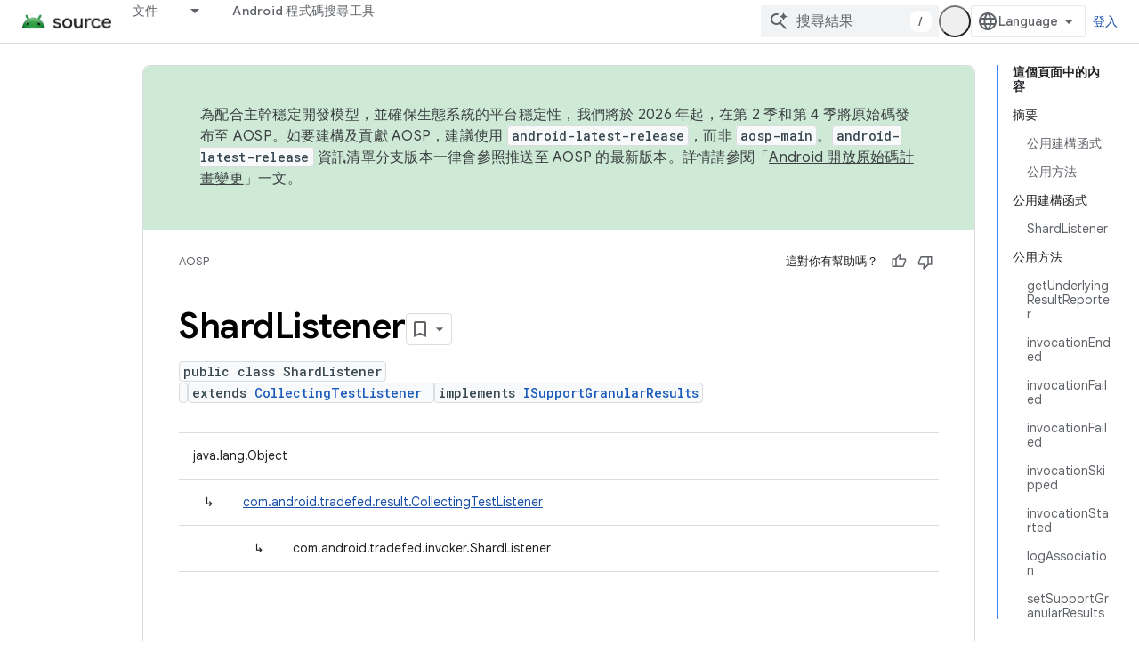

--- FILE ---
content_type: text/html; charset=utf-8
request_url: https://source.android.com/reference/tradefed/com/android/tradefed/invoker/ShardListener.html?hl=zh-tw
body_size: 23004
content:









<!doctype html>
<html 
      lang="zh-TW-x-mtfrom-en"
      dir="ltr">
  <head>
    <meta name="google-signin-client-id" content="721724668570-nbkv1cfusk7kk4eni4pjvepaus73b13t.apps.googleusercontent.com"><meta name="google-signin-scope"
          content="profile email https://www.googleapis.com/auth/developerprofiles https://www.googleapis.com/auth/developerprofiles.award https://www.googleapis.com/auth/devprofiles.full_control.firstparty"><meta property="og:site_name" content="Android Open Source Project">
    <meta property="og:type" content="website"><meta name="theme-color" content="#34a853"><meta charset="utf-8">
    <meta content="IE=Edge" http-equiv="X-UA-Compatible">
    <meta name="viewport" content="width=device-width, initial-scale=1">
    

    <link rel="manifest" href="/_pwa/androidsource/manifest.json"
          crossorigin="use-credentials">
    <link rel="preconnect" href="//www.gstatic.com" crossorigin>
    <link rel="preconnect" href="//fonts.gstatic.com" crossorigin>
    <link rel="preconnect" href="//fonts.googleapis.com" crossorigin>
    <link rel="preconnect" href="//apis.google.com" crossorigin>
    <link rel="preconnect" href="//www.google-analytics.com" crossorigin><link rel="stylesheet" href="//fonts.googleapis.com/css?family=Google+Sans:400,500,600,700|Google+Sans+Text:400,400italic,500,500italic,600,600italic,700,700italic|Roboto+Mono:400,500,700&display=swap">
      <link rel="stylesheet"
            href="//fonts.googleapis.com/css2?family=Material+Icons&family=Material+Symbols+Outlined&display=block"><link rel="stylesheet" href="https://www.gstatic.com/devrel-devsite/prod/v3df8aae39978de8281d519c083a1ff09816fe422ab8f1bf9f8e360a62fb9949d/androidsource/css/app.css">
      
        <link rel="stylesheet" href="https://www.gstatic.com/devrel-devsite/prod/v3df8aae39978de8281d519c083a1ff09816fe422ab8f1bf9f8e360a62fb9949d/androidsource/css/dark-theme.css" disabled>
      <link rel="shortcut icon" href="https://www.gstatic.com/devrel-devsite/prod/v3df8aae39978de8281d519c083a1ff09816fe422ab8f1bf9f8e360a62fb9949d/androidsource/images/favicon.svg">
    <link rel="apple-touch-icon" href="https://www.gstatic.com/devrel-devsite/prod/v3df8aae39978de8281d519c083a1ff09816fe422ab8f1bf9f8e360a62fb9949d/androidsource/images/touchicon-180.png"><link rel="canonical" href="https://source.android.com/reference/tradefed/com/android/tradefed/invoker/ShardListener?hl=zh-tw"><link rel="search" type="application/opensearchdescription+xml"
            title="Android Open Source Project" href="https://source.android.com/s/opensearch.xml?hl=zh-tw">
      <link rel="alternate" hreflang="en"
          href="https://source.android.com/reference/tradefed/com/android/tradefed/invoker/ShardListener" /><link rel="alternate" hreflang="x-default" href="https://source.android.com/reference/tradefed/com/android/tradefed/invoker/ShardListener" /><link rel="alternate" hreflang="ar"
          href="https://source.android.com/reference/tradefed/com/android/tradefed/invoker/ShardListener?hl=ar" /><link rel="alternate" hreflang="bn"
          href="https://source.android.com/reference/tradefed/com/android/tradefed/invoker/ShardListener?hl=bn" /><link rel="alternate" hreflang="zh-Hans"
          href="https://source.android.com/reference/tradefed/com/android/tradefed/invoker/ShardListener?hl=zh-cn" /><link rel="alternate" hreflang="zh-Hant"
          href="https://source.android.com/reference/tradefed/com/android/tradefed/invoker/ShardListener?hl=zh-tw" /><link rel="alternate" hreflang="fa"
          href="https://source.android.com/reference/tradefed/com/android/tradefed/invoker/ShardListener?hl=fa" /><link rel="alternate" hreflang="fr"
          href="https://source.android.com/reference/tradefed/com/android/tradefed/invoker/ShardListener?hl=fr" /><link rel="alternate" hreflang="de"
          href="https://source.android.com/reference/tradefed/com/android/tradefed/invoker/ShardListener?hl=de" /><link rel="alternate" hreflang="he"
          href="https://source.android.com/reference/tradefed/com/android/tradefed/invoker/ShardListener?hl=he" /><link rel="alternate" hreflang="hi"
          href="https://source.android.com/reference/tradefed/com/android/tradefed/invoker/ShardListener?hl=hi" /><link rel="alternate" hreflang="id"
          href="https://source.android.com/reference/tradefed/com/android/tradefed/invoker/ShardListener?hl=id" /><link rel="alternate" hreflang="it"
          href="https://source.android.com/reference/tradefed/com/android/tradefed/invoker/ShardListener?hl=it" /><link rel="alternate" hreflang="ja"
          href="https://source.android.com/reference/tradefed/com/android/tradefed/invoker/ShardListener?hl=ja" /><link rel="alternate" hreflang="ko"
          href="https://source.android.com/reference/tradefed/com/android/tradefed/invoker/ShardListener?hl=ko" /><link rel="alternate" hreflang="pl"
          href="https://source.android.com/reference/tradefed/com/android/tradefed/invoker/ShardListener?hl=pl" /><link rel="alternate" hreflang="pt-BR"
          href="https://source.android.com/reference/tradefed/com/android/tradefed/invoker/ShardListener?hl=pt-br" /><link rel="alternate" hreflang="pt"
          href="https://source.android.com/reference/tradefed/com/android/tradefed/invoker/ShardListener?hl=pt" /><link rel="alternate" hreflang="ru"
          href="https://source.android.com/reference/tradefed/com/android/tradefed/invoker/ShardListener?hl=ru" /><link rel="alternate" hreflang="es"
          href="https://source.android.com/reference/tradefed/com/android/tradefed/invoker/ShardListener?hl=es" /><link rel="alternate" hreflang="es-419"
          href="https://source.android.com/reference/tradefed/com/android/tradefed/invoker/ShardListener?hl=es-419" /><link rel="alternate" hreflang="th"
          href="https://source.android.com/reference/tradefed/com/android/tradefed/invoker/ShardListener?hl=th" /><link rel="alternate" hreflang="tr"
          href="https://source.android.com/reference/tradefed/com/android/tradefed/invoker/ShardListener?hl=tr" /><link rel="alternate" hreflang="vi"
          href="https://source.android.com/reference/tradefed/com/android/tradefed/invoker/ShardListener?hl=vi" /><title>ShardListener &nbsp;|&nbsp; Android Open Source Project</title>

<meta property="og:title" content="ShardListener &nbsp;|&nbsp; Android Open Source Project"><meta property="og:url" content="https://source.android.com/reference/tradefed/com/android/tradefed/invoker/ShardListener?hl=zh-tw"><meta property="og:locale" content="zh_tw"><script type="application/ld+json">
  {
    "@context": "https://schema.org",
    "@type": "Article",
    
    "headline": "ShardListener"
  }
</script><link rel="alternate machine-translated-from" hreflang="en"
        href="https://source.android.com/reference/tradefed/com/android/tradefed/invoker/ShardListener?hl=en">
  
  
    
    
    





    
      <link rel="stylesheet" href="/extras.css"></head>
  <body class="color-scheme--light"
        template="page"
        theme="androidsource-theme"
        type="article"
        
        appearance
        
        layout="docs"
        
        
        
        
        
        display-toc
        pending>
  
    <devsite-progress type="indeterminate" id="app-progress"></devsite-progress>
  
  
    <a href="#main-content" class="skip-link button">
      
      跳至主要內容
    </a>
    <section class="devsite-wrapper">
      <devsite-cookie-notification-bar></devsite-cookie-notification-bar><devsite-header role="banner" keep-tabs-visible>
  
    





















<div class="devsite-header--inner" data-nosnippet>
  <div class="devsite-top-logo-row-wrapper-wrapper">
    <div class="devsite-top-logo-row-wrapper">
      <div class="devsite-top-logo-row">
        <button type="button" id="devsite-hamburger-menu"
          class="devsite-header-icon-button button-flat material-icons gc-analytics-event"
          data-category="Site-Wide Custom Events"
          data-label="Navigation menu button"
          visually-hidden
          aria-label="開啟選單">
        </button>
        
<div class="devsite-product-name-wrapper">

  <a href="/" class="devsite-site-logo-link gc-analytics-event"
   data-category="Site-Wide Custom Events" data-label="Site logo" track-type="globalNav"
   track-name="androidOpenSourceProject" track-metadata-position="nav"
   track-metadata-eventDetail="nav">
  
  <picture>
    
    <source srcset="https://www.gstatic.com/devrel-devsite/prod/v3df8aae39978de8281d519c083a1ff09816fe422ab8f1bf9f8e360a62fb9949d/androidsource/images/lockup-dark-theme.png"
            media="(prefers-color-scheme: dark)"
            class="devsite-dark-theme">
    
    <img src="https://www.gstatic.com/devrel-devsite/prod/v3df8aae39978de8281d519c083a1ff09816fe422ab8f1bf9f8e360a62fb9949d/androidsource/images/lockup.png" class="devsite-site-logo" alt="Android Open Source Project">
  </picture>
  
</a>



  
  
  <span class="devsite-product-name">
    <ul class="devsite-breadcrumb-list"
  >
  
  <li class="devsite-breadcrumb-item
             ">
    
    
    
      
      
    
  </li>
  
</ul>
  </span>

</div>
        <div class="devsite-top-logo-row-middle">
          <div class="devsite-header-upper-tabs">
            
              
              
  <devsite-tabs class="upper-tabs">

    <nav class="devsite-tabs-wrapper" aria-label="上層分頁">
      
        
          <tab class="devsite-dropdown
    
    
    
    ">
  
    <a href="https://source.android.com/docs?hl=zh-tw"
    class="devsite-tabs-content gc-analytics-event "
      track-metadata-eventdetail="https://source.android.com/docs?hl=zh-tw"
    
       track-type="nav"
       track-metadata-position="nav - 文件"
       track-metadata-module="primary nav"
       
       
         
           data-category="Site-Wide Custom Events"
         
           data-label="Tab: 文件"
         
           track-name="文件"
         
       >
    文件
  
    </a>
    
      <button
         aria-haspopup="menu"
         aria-expanded="false"
         aria-label="以下項目的下拉式選單： 文件"
         track-type="nav"
         track-metadata-eventdetail="https://source.android.com/docs?hl=zh-tw"
         track-metadata-position="nav - 文件"
         track-metadata-module="primary nav"
         
          
            data-category="Site-Wide Custom Events"
          
            data-label="Tab: 文件"
          
            track-name="文件"
          
        
         class="devsite-tabs-dropdown-toggle devsite-icon devsite-icon-arrow-drop-down"></button>
    
  
  <div class="devsite-tabs-dropdown" role="menu" aria-label="submenu" hidden>
    
    <div class="devsite-tabs-dropdown-content">
      
        <div class="devsite-tabs-dropdown-column
                    android-source-tabs-dropdown-column-small">
          
            <ul class="devsite-tabs-dropdown-section
                       ">
              
                <li class="devsite-nav-title" role="heading" tooltip>新功能</li>
              
              
              
                <li class="devsite-nav-item">
                  <a href="https://source.android.com/docs/whatsnew/release-notes?hl=zh-tw"
                    
                     track-type="nav"
                     track-metadata-eventdetail="https://source.android.com/docs/whatsnew/release-notes?hl=zh-tw"
                     track-metadata-position="nav - 文件"
                     track-metadata-module="tertiary nav"
                     
                       track-metadata-module_headline="新功能"
                     
                     tooltip
                  >
                    
                    <div class="devsite-nav-item-title">
                      版本資訊
                    </div>
                    
                  </a>
                </li>
              
                <li class="devsite-nav-item">
                  <a href="https://source.android.com/docs/whatsnew/latest-security-bulletins?hl=zh-tw"
                    
                     track-type="nav"
                     track-metadata-eventdetail="https://source.android.com/docs/whatsnew/latest-security-bulletins?hl=zh-tw"
                     track-metadata-position="nav - 文件"
                     track-metadata-module="tertiary nav"
                     
                       track-metadata-module_headline="新功能"
                     
                     tooltip
                  >
                    
                    <div class="devsite-nav-item-title">
                      最新的安全性公告
                    </div>
                    
                  </a>
                </li>
              
                <li class="devsite-nav-item">
                  <a href="https://source.android.com/docs/whatsnew/latest-cdd?hl=zh-tw"
                    
                     track-type="nav"
                     track-metadata-eventdetail="https://source.android.com/docs/whatsnew/latest-cdd?hl=zh-tw"
                     track-metadata-position="nav - 文件"
                     track-metadata-module="tertiary nav"
                     
                       track-metadata-module_headline="新功能"
                     
                     tooltip
                  >
                    
                    <div class="devsite-nav-item-title">
                      最新的 Compatibility Definition Document (CDD)
                    </div>
                    
                  </a>
                </li>
              
                <li class="devsite-nav-item">
                  <a href="https://source.android.com/docs/whatsnew/site-updates?hl=zh-tw"
                    
                     track-type="nav"
                     track-metadata-eventdetail="https://source.android.com/docs/whatsnew/site-updates?hl=zh-tw"
                     track-metadata-position="nav - 文件"
                     track-metadata-module="tertiary nav"
                     
                       track-metadata-module_headline="新功能"
                     
                     tooltip
                  >
                    
                    <div class="devsite-nav-item-title">
                      網站更新
                    </div>
                    
                  </a>
                </li>
              
            </ul>
          
            <ul class="devsite-tabs-dropdown-section
                       ">
              
                <li class="devsite-nav-title" role="heading" tooltip>開始使用</li>
              
              
              
                <li class="devsite-nav-item">
                  <a href="https://source.android.com/docs/setup/about?hl=zh-tw"
                    
                     track-type="nav"
                     track-metadata-eventdetail="https://source.android.com/docs/setup/about?hl=zh-tw"
                     track-metadata-position="nav - 文件"
                     track-metadata-module="tertiary nav"
                     
                       track-metadata-module_headline="新功能"
                     
                     tooltip
                  >
                    
                    <div class="devsite-nav-item-title">
                      關於
                    </div>
                    
                  </a>
                </li>
              
                <li class="devsite-nav-item">
                  <a href="https://source.android.com/docs/setup/start?hl=zh-tw"
                    
                     track-type="nav"
                     track-metadata-eventdetail="https://source.android.com/docs/setup/start?hl=zh-tw"
                     track-metadata-position="nav - 文件"
                     track-metadata-module="tertiary nav"
                     
                       track-metadata-module_headline="新功能"
                     
                     tooltip
                  >
                    
                    <div class="devsite-nav-item-title">
                      開始
                    </div>
                    
                  </a>
                </li>
              
                <li class="devsite-nav-item">
                  <a href="https://source.android.com/docs/setup/download?hl=zh-tw"
                    
                     track-type="nav"
                     track-metadata-eventdetail="https://source.android.com/docs/setup/download?hl=zh-tw"
                     track-metadata-position="nav - 文件"
                     track-metadata-module="tertiary nav"
                     
                       track-metadata-module_headline="新功能"
                     
                     tooltip
                  >
                    
                    <div class="devsite-nav-item-title">
                      下載
                    </div>
                    
                  </a>
                </li>
              
                <li class="devsite-nav-item">
                  <a href="https://source.android.com/docs/setup/build?hl=zh-tw"
                    
                     track-type="nav"
                     track-metadata-eventdetail="https://source.android.com/docs/setup/build?hl=zh-tw"
                     track-metadata-position="nav - 文件"
                     track-metadata-module="tertiary nav"
                     
                       track-metadata-module_headline="新功能"
                     
                     tooltip
                  >
                    
                    <div class="devsite-nav-item-title">
                      建構
                    </div>
                    
                  </a>
                </li>
              
                <li class="devsite-nav-item">
                  <a href="https://source.android.com/docs/setup/test?hl=zh-tw"
                    
                     track-type="nav"
                     track-metadata-eventdetail="https://source.android.com/docs/setup/test?hl=zh-tw"
                     track-metadata-position="nav - 文件"
                     track-metadata-module="tertiary nav"
                     
                       track-metadata-module_headline="新功能"
                     
                     tooltip
                  >
                    
                    <div class="devsite-nav-item-title">
                      測試
                    </div>
                    
                  </a>
                </li>
              
                <li class="devsite-nav-item">
                  <a href="https://source.android.com/docs/setup/create/coding-tasks?hl=zh-tw"
                    
                     track-type="nav"
                     track-metadata-eventdetail="https://source.android.com/docs/setup/create/coding-tasks?hl=zh-tw"
                     track-metadata-position="nav - 文件"
                     track-metadata-module="tertiary nav"
                     
                       track-metadata-module_headline="新功能"
                     
                     tooltip
                  >
                    
                    <div class="devsite-nav-item-title">
                      建立
                    </div>
                    
                  </a>
                </li>
              
                <li class="devsite-nav-item">
                  <a href="https://source.android.com/docs/setup/contribute?hl=zh-tw"
                    
                     track-type="nav"
                     track-metadata-eventdetail="https://source.android.com/docs/setup/contribute?hl=zh-tw"
                     track-metadata-position="nav - 文件"
                     track-metadata-module="tertiary nav"
                     
                       track-metadata-module_headline="新功能"
                     
                     tooltip
                  >
                    
                    <div class="devsite-nav-item-title">
                      貢獻己力
                    </div>
                    
                  </a>
                </li>
              
                <li class="devsite-nav-item">
                  <a href="https://source.android.com/docs/setup/community/cofc?hl=zh-tw"
                    
                     track-type="nav"
                     track-metadata-eventdetail="https://source.android.com/docs/setup/community/cofc?hl=zh-tw"
                     track-metadata-position="nav - 文件"
                     track-metadata-module="tertiary nav"
                     
                       track-metadata-module_headline="新功能"
                     
                     tooltip
                  >
                    
                    <div class="devsite-nav-item-title">
                      Community
                    </div>
                    
                  </a>
                </li>
              
                <li class="devsite-nav-item">
                  <a href="https://source.android.com/docs/setup/reference?hl=zh-tw"
                    
                     track-type="nav"
                     track-metadata-eventdetail="https://source.android.com/docs/setup/reference?hl=zh-tw"
                     track-metadata-position="nav - 文件"
                     track-metadata-module="tertiary nav"
                     
                       track-metadata-module_headline="新功能"
                     
                     tooltip
                  >
                    
                    <div class="devsite-nav-item-title">
                      工具、建構和相關參考資料
                    </div>
                    
                  </a>
                </li>
              
            </ul>
          
            <ul class="devsite-tabs-dropdown-section
                       ">
              
                <li class="devsite-nav-title" role="heading" tooltip>安全性</li>
              
              
              
                <li class="devsite-nav-item">
                  <a href="https://source.android.com/docs/security/overview?hl=zh-tw"
                    
                     track-type="nav"
                     track-metadata-eventdetail="https://source.android.com/docs/security/overview?hl=zh-tw"
                     track-metadata-position="nav - 文件"
                     track-metadata-module="tertiary nav"
                     
                       track-metadata-module_headline="新功能"
                     
                     tooltip
                  >
                    
                    <div class="devsite-nav-item-title">
                      總覽
                    </div>
                    
                  </a>
                </li>
              
                <li class="devsite-nav-item">
                  <a href="https://source.android.com/docs/security/bulletin?hl=zh-tw"
                    
                     track-type="nav"
                     track-metadata-eventdetail="https://source.android.com/docs/security/bulletin?hl=zh-tw"
                     track-metadata-position="nav - 文件"
                     track-metadata-module="tertiary nav"
                     
                       track-metadata-module_headline="新功能"
                     
                     tooltip
                  >
                    
                    <div class="devsite-nav-item-title">
                      公告
                    </div>
                    
                  </a>
                </li>
              
                <li class="devsite-nav-item">
                  <a href="https://source.android.com/docs/security/features?hl=zh-tw"
                    
                     track-type="nav"
                     track-metadata-eventdetail="https://source.android.com/docs/security/features?hl=zh-tw"
                     track-metadata-position="nav - 文件"
                     track-metadata-module="tertiary nav"
                     
                       track-metadata-module_headline="新功能"
                     
                     tooltip
                  >
                    
                    <div class="devsite-nav-item-title">
                      特徵
                    </div>
                    
                  </a>
                </li>
              
                <li class="devsite-nav-item">
                  <a href="https://source.android.com/docs/security/test/fuzz-sanitize?hl=zh-tw"
                    
                     track-type="nav"
                     track-metadata-eventdetail="https://source.android.com/docs/security/test/fuzz-sanitize?hl=zh-tw"
                     track-metadata-position="nav - 文件"
                     track-metadata-module="tertiary nav"
                     
                       track-metadata-module_headline="新功能"
                     
                     tooltip
                  >
                    
                    <div class="devsite-nav-item-title">
                      測試
                    </div>
                    
                  </a>
                </li>
              
                <li class="devsite-nav-item">
                  <a href="https://source.android.com/docs/security/best-practices?hl=zh-tw"
                    
                     track-type="nav"
                     track-metadata-eventdetail="https://source.android.com/docs/security/best-practices?hl=zh-tw"
                     track-metadata-position="nav - 文件"
                     track-metadata-module="tertiary nav"
                     
                       track-metadata-module_headline="新功能"
                     
                     tooltip
                  >
                    
                    <div class="devsite-nav-item-title">
                      最佳做法
                    </div>
                    
                  </a>
                </li>
              
            </ul>
          
        </div>
      
        <div class="devsite-tabs-dropdown-column
                    android-source-tabs-dropdown-column-small">
          
            <ul class="devsite-tabs-dropdown-section
                       ">
              
                <li class="devsite-nav-title" role="heading" tooltip>核心主題</li>
              
              
              
                <li class="devsite-nav-item">
                  <a href="https://source.android.com/docs/core/architecture?hl=zh-tw"
                    
                     track-type="nav"
                     track-metadata-eventdetail="https://source.android.com/docs/core/architecture?hl=zh-tw"
                     track-metadata-position="nav - 文件"
                     track-metadata-module="tertiary nav"
                     
                       track-metadata-module_headline="核心主題"
                     
                     tooltip
                  >
                    
                    <div class="devsite-nav-item-title">
                      架構
                    </div>
                    
                  </a>
                </li>
              
                <li class="devsite-nav-item">
                  <a href="https://source.android.com/docs/core/audio?hl=zh-tw"
                    
                     track-type="nav"
                     track-metadata-eventdetail="https://source.android.com/docs/core/audio?hl=zh-tw"
                     track-metadata-position="nav - 文件"
                     track-metadata-module="tertiary nav"
                     
                       track-metadata-module_headline="核心主題"
                     
                     tooltip
                  >
                    
                    <div class="devsite-nav-item-title">
                      音訊
                    </div>
                    
                  </a>
                </li>
              
                <li class="devsite-nav-item">
                  <a href="https://source.android.com/docs/core/camera?hl=zh-tw"
                    
                     track-type="nav"
                     track-metadata-eventdetail="https://source.android.com/docs/core/camera?hl=zh-tw"
                     track-metadata-position="nav - 文件"
                     track-metadata-module="tertiary nav"
                     
                       track-metadata-module_headline="核心主題"
                     
                     tooltip
                  >
                    
                    <div class="devsite-nav-item-title">
                      相機
                    </div>
                    
                  </a>
                </li>
              
                <li class="devsite-nav-item">
                  <a href="https://source.android.com/docs/core/connect?hl=zh-tw"
                    
                     track-type="nav"
                     track-metadata-eventdetail="https://source.android.com/docs/core/connect?hl=zh-tw"
                     track-metadata-position="nav - 文件"
                     track-metadata-module="tertiary nav"
                     
                       track-metadata-module_headline="核心主題"
                     
                     tooltip
                  >
                    
                    <div class="devsite-nav-item-title">
                      連線能力
                    </div>
                    
                  </a>
                </li>
              
                <li class="devsite-nav-item">
                  <a href="https://source.android.com/docs/core/data?hl=zh-tw"
                    
                     track-type="nav"
                     track-metadata-eventdetail="https://source.android.com/docs/core/data?hl=zh-tw"
                     track-metadata-position="nav - 文件"
                     track-metadata-module="tertiary nav"
                     
                       track-metadata-module_headline="核心主題"
                     
                     tooltip
                  >
                    
                    <div class="devsite-nav-item-title">
                      資料
                    </div>
                    
                  </a>
                </li>
              
                <li class="devsite-nav-item">
                  <a href="https://source.android.com/docs/core/display?hl=zh-tw"
                    
                     track-type="nav"
                     track-metadata-eventdetail="https://source.android.com/docs/core/display?hl=zh-tw"
                     track-metadata-position="nav - 文件"
                     track-metadata-module="tertiary nav"
                     
                       track-metadata-module_headline="核心主題"
                     
                     tooltip
                  >
                    
                    <div class="devsite-nav-item-title">
                      螢幕
                    </div>
                    
                  </a>
                </li>
              
                <li class="devsite-nav-item">
                  <a href="https://source.android.com/docs/core/fonts/custom-font-fallback?hl=zh-tw"
                    
                     track-type="nav"
                     track-metadata-eventdetail="https://source.android.com/docs/core/fonts/custom-font-fallback?hl=zh-tw"
                     track-metadata-position="nav - 文件"
                     track-metadata-module="tertiary nav"
                     
                       track-metadata-module_headline="核心主題"
                     
                     tooltip
                  >
                    
                    <div class="devsite-nav-item-title">
                      字型
                    </div>
                    
                  </a>
                </li>
              
                <li class="devsite-nav-item">
                  <a href="https://source.android.com/docs/core/graphics?hl=zh-tw"
                    
                     track-type="nav"
                     track-metadata-eventdetail="https://source.android.com/docs/core/graphics?hl=zh-tw"
                     track-metadata-position="nav - 文件"
                     track-metadata-module="tertiary nav"
                     
                       track-metadata-module_headline="核心主題"
                     
                     tooltip
                  >
                    
                    <div class="devsite-nav-item-title">
                      圖像
                    </div>
                    
                  </a>
                </li>
              
                <li class="devsite-nav-item">
                  <a href="https://source.android.com/docs/core/interaction?hl=zh-tw"
                    
                     track-type="nav"
                     track-metadata-eventdetail="https://source.android.com/docs/core/interaction?hl=zh-tw"
                     track-metadata-position="nav - 文件"
                     track-metadata-module="tertiary nav"
                     
                       track-metadata-module_headline="核心主題"
                     
                     tooltip
                  >
                    
                    <div class="devsite-nav-item-title">
                      互動
                    </div>
                    
                  </a>
                </li>
              
                <li class="devsite-nav-item">
                  <a href="https://source.android.com/docs/core/media?hl=zh-tw"
                    
                     track-type="nav"
                     track-metadata-eventdetail="https://source.android.com/docs/core/media?hl=zh-tw"
                     track-metadata-position="nav - 文件"
                     track-metadata-module="tertiary nav"
                     
                       track-metadata-module_headline="核心主題"
                     
                     tooltip
                  >
                    
                    <div class="devsite-nav-item-title">
                      媒體
                    </div>
                    
                  </a>
                </li>
              
                <li class="devsite-nav-item">
                  <a href="https://source.android.com/docs/core/perf?hl=zh-tw"
                    
                     track-type="nav"
                     track-metadata-eventdetail="https://source.android.com/docs/core/perf?hl=zh-tw"
                     track-metadata-position="nav - 文件"
                     track-metadata-module="tertiary nav"
                     
                       track-metadata-module_headline="核心主題"
                     
                     tooltip
                  >
                    
                    <div class="devsite-nav-item-title">
                      效能
                    </div>
                    
                  </a>
                </li>
              
                <li class="devsite-nav-item">
                  <a href="https://source.android.com/docs/core/permissions?hl=zh-tw"
                    
                     track-type="nav"
                     track-metadata-eventdetail="https://source.android.com/docs/core/permissions?hl=zh-tw"
                     track-metadata-position="nav - 文件"
                     track-metadata-module="tertiary nav"
                     
                       track-metadata-module_headline="核心主題"
                     
                     tooltip
                  >
                    
                    <div class="devsite-nav-item-title">
                      權限
                    </div>
                    
                  </a>
                </li>
              
                <li class="devsite-nav-item">
                  <a href="https://source.android.com/docs/core/power?hl=zh-tw"
                    
                     track-type="nav"
                     track-metadata-eventdetail="https://source.android.com/docs/core/power?hl=zh-tw"
                     track-metadata-position="nav - 文件"
                     track-metadata-module="tertiary nav"
                     
                       track-metadata-module_headline="核心主題"
                     
                     tooltip
                  >
                    
                    <div class="devsite-nav-item-title">
                      電源
                    </div>
                    
                  </a>
                </li>
              
                <li class="devsite-nav-item">
                  <a href="https://source.android.com/docs/core/runtime?hl=zh-tw"
                    
                     track-type="nav"
                     track-metadata-eventdetail="https://source.android.com/docs/core/runtime?hl=zh-tw"
                     track-metadata-position="nav - 文件"
                     track-metadata-module="tertiary nav"
                     
                       track-metadata-module_headline="核心主題"
                     
                     tooltip
                  >
                    
                    <div class="devsite-nav-item-title">
                      執行階段
                    </div>
                    
                  </a>
                </li>
              
                <li class="devsite-nav-item">
                  <a href="https://source.android.com/docs/core/settings?hl=zh-tw"
                    
                     track-type="nav"
                     track-metadata-eventdetail="https://source.android.com/docs/core/settings?hl=zh-tw"
                     track-metadata-position="nav - 文件"
                     track-metadata-module="tertiary nav"
                     
                       track-metadata-module_headline="核心主題"
                     
                     tooltip
                  >
                    
                    <div class="devsite-nav-item-title">
                      設定
                    </div>
                    
                  </a>
                </li>
              
                <li class="devsite-nav-item">
                  <a href="https://source.android.com/docs/core/storage?hl=zh-tw"
                    
                     track-type="nav"
                     track-metadata-eventdetail="https://source.android.com/docs/core/storage?hl=zh-tw"
                     track-metadata-position="nav - 文件"
                     track-metadata-module="tertiary nav"
                     
                       track-metadata-module_headline="核心主題"
                     
                     tooltip
                  >
                    
                    <div class="devsite-nav-item-title">
                      Storage
                    </div>
                    
                  </a>
                </li>
              
                <li class="devsite-nav-item">
                  <a href="https://source.android.com/docs/core/tests?hl=zh-tw"
                    
                     track-type="nav"
                     track-metadata-eventdetail="https://source.android.com/docs/core/tests?hl=zh-tw"
                     track-metadata-position="nav - 文件"
                     track-metadata-module="tertiary nav"
                     
                       track-metadata-module_headline="核心主題"
                     
                     tooltip
                  >
                    
                    <div class="devsite-nav-item-title">
                      測驗
                    </div>
                    
                  </a>
                </li>
              
                <li class="devsite-nav-item">
                  <a href="https://source.android.com/docs/core/ota?hl=zh-tw"
                    
                     track-type="nav"
                     track-metadata-eventdetail="https://source.android.com/docs/core/ota?hl=zh-tw"
                     track-metadata-position="nav - 文件"
                     track-metadata-module="tertiary nav"
                     
                       track-metadata-module_headline="核心主題"
                     
                     tooltip
                  >
                    
                    <div class="devsite-nav-item-title">
                      更新
                    </div>
                    
                  </a>
                </li>
              
                <li class="devsite-nav-item">
                  <a href="https://source.android.com/docs/core/virtualization?hl=zh-tw"
                    
                     track-type="nav"
                     track-metadata-eventdetail="https://source.android.com/docs/core/virtualization?hl=zh-tw"
                     track-metadata-position="nav - 文件"
                     track-metadata-module="tertiary nav"
                     
                       track-metadata-module_headline="核心主題"
                     
                     tooltip
                  >
                    
                    <div class="devsite-nav-item-title">
                      虛擬化技術
                    </div>
                    
                  </a>
                </li>
              
            </ul>
          
        </div>
      
        <div class="devsite-tabs-dropdown-column
                    android-source-tabs-dropdown-column-small">
          
            <ul class="devsite-tabs-dropdown-section
                       ">
              
                <li class="devsite-nav-title" role="heading" tooltip>相容性</li>
              
              
              
                <li class="devsite-nav-item">
                  <a href="https://source.android.com/docs/compatibility/cdd?hl=zh-tw"
                    
                     track-type="nav"
                     track-metadata-eventdetail="https://source.android.com/docs/compatibility/cdd?hl=zh-tw"
                     track-metadata-position="nav - 文件"
                     track-metadata-module="tertiary nav"
                     
                       track-metadata-module_headline="相容性"
                     
                     tooltip
                  >
                    
                    <div class="devsite-nav-item-title">
                      相容性定義說明文件 (CDD)
                    </div>
                    
                  </a>
                </li>
              
                <li class="devsite-nav-item">
                  <a href="https://source.android.com/docs/compatibility/cts?hl=zh-tw"
                    
                     track-type="nav"
                     track-metadata-eventdetail="https://source.android.com/docs/compatibility/cts?hl=zh-tw"
                     track-metadata-position="nav - 文件"
                     track-metadata-module="tertiary nav"
                     
                       track-metadata-module_headline="相容性"
                     
                     tooltip
                  >
                    
                    <div class="devsite-nav-item-title">
                      Compatibility Test Suite (CTS)
                    </div>
                    
                  </a>
                </li>
              
            </ul>
          
            <ul class="devsite-tabs-dropdown-section
                       ">
              
                <li class="devsite-nav-title" role="heading" tooltip>Android 裝置</li>
              
              
              
                <li class="devsite-nav-item">
                  <a href="https://source.android.com/docs/devices/cuttlefish?hl=zh-tw"
                    
                     track-type="nav"
                     track-metadata-eventdetail="https://source.android.com/docs/devices/cuttlefish?hl=zh-tw"
                     track-metadata-position="nav - 文件"
                     track-metadata-module="tertiary nav"
                     
                       track-metadata-module_headline="相容性"
                     
                     tooltip
                  >
                    
                    <div class="devsite-nav-item-title">
                      墨魚
                    </div>
                    
                  </a>
                </li>
              
                <li class="devsite-nav-item">
                  <a href="https://source.android.com/docs/devices/admin?hl=zh-tw"
                    
                     track-type="nav"
                     track-metadata-eventdetail="https://source.android.com/docs/devices/admin?hl=zh-tw"
                     track-metadata-position="nav - 文件"
                     track-metadata-module="tertiary nav"
                     
                       track-metadata-module_headline="相容性"
                     
                     tooltip
                  >
                    
                    <div class="devsite-nav-item-title">
                      Enterprise
                    </div>
                    
                  </a>
                </li>
              
                <li class="devsite-nav-item">
                  <a href="https://source.android.com/docs/devices/tv?hl=zh-tw"
                    
                     track-type="nav"
                     track-metadata-eventdetail="https://source.android.com/docs/devices/tv?hl=zh-tw"
                     track-metadata-position="nav - 文件"
                     track-metadata-module="tertiary nav"
                     
                       track-metadata-module_headline="相容性"
                     
                     tooltip
                  >
                    
                    <div class="devsite-nav-item-title">
                      電視
                    </div>
                    
                  </a>
                </li>
              
            </ul>
          
            <ul class="devsite-tabs-dropdown-section
                       ">
              
                <li class="devsite-nav-title" role="heading" tooltip>Automotive</li>
              
              
              
                <li class="devsite-nav-item">
                  <a href="https://source.android.com/docs/automotive/start/what_automotive?hl=zh-tw"
                    
                     track-type="nav"
                     track-metadata-eventdetail="https://source.android.com/docs/automotive/start/what_automotive?hl=zh-tw"
                     track-metadata-position="nav - 文件"
                     track-metadata-module="tertiary nav"
                     
                       track-metadata-module_headline="相容性"
                     
                     tooltip
                  >
                    
                    <div class="devsite-nav-item-title">
                      開始使用
                    </div>
                    
                  </a>
                </li>
              
                <li class="devsite-nav-item">
                  <a href="https://source.android.com/docs/automotive/guidelines?hl=zh-tw"
                    
                     track-type="nav"
                     track-metadata-eventdetail="https://source.android.com/docs/automotive/guidelines?hl=zh-tw"
                     track-metadata-position="nav - 文件"
                     track-metadata-module="tertiary nav"
                     
                       track-metadata-module_headline="相容性"
                     
                     tooltip
                  >
                    
                    <div class="devsite-nav-item-title">
                      開發規範
                    </div>
                    
                  </a>
                </li>
              
                <li class="devsite-nav-item">
                  <a href="https://source.android.com/docs/automotive/dev-tools?hl=zh-tw"
                    
                     track-type="nav"
                     track-metadata-eventdetail="https://source.android.com/docs/automotive/dev-tools?hl=zh-tw"
                     track-metadata-position="nav - 文件"
                     track-metadata-module="tertiary nav"
                     
                       track-metadata-module_headline="相容性"
                     
                     tooltip
                  >
                    
                    <div class="devsite-nav-item-title">
                      開發工具
                    </div>
                    
                  </a>
                </li>
              
                <li class="devsite-nav-item">
                  <a href="https://source.android.com/docs/automotive/tools?hl=zh-tw"
                    
                     track-type="nav"
                     track-metadata-eventdetail="https://source.android.com/docs/automotive/tools?hl=zh-tw"
                     track-metadata-position="nav - 文件"
                     track-metadata-module="tertiary nav"
                     
                       track-metadata-module_headline="相容性"
                     
                     tooltip
                  >
                    
                    <div class="devsite-nav-item-title">
                      測試工具和基礎架構
                    </div>
                    
                  </a>
                </li>
              
                <li class="devsite-nav-item">
                  <a href="https://source.android.com/docs/automotive/start/releases?hl=zh-tw"
                    
                     track-type="nav"
                     track-metadata-eventdetail="https://source.android.com/docs/automotive/start/releases?hl=zh-tw"
                     track-metadata-position="nav - 文件"
                     track-metadata-module="tertiary nav"
                     
                       track-metadata-module_headline="相容性"
                     
                     tooltip
                  >
                    
                    <div class="devsite-nav-item-title">
                      版本詳細資訊
                    </div>
                    
                  </a>
                </li>
              
            </ul>
          
            <ul class="devsite-tabs-dropdown-section
                       ">
              
                <li class="devsite-nav-title" role="heading" tooltip>參考資料</li>
              
              
              
                <li class="devsite-nav-item">
                  <a href="https://source.android.com/reference/hidl?hl=zh-tw"
                    
                     track-type="nav"
                     track-metadata-eventdetail="https://source.android.com/reference/hidl?hl=zh-tw"
                     track-metadata-position="nav - 文件"
                     track-metadata-module="tertiary nav"
                     
                       track-metadata-module_headline="相容性"
                     
                     tooltip
                  >
                    
                    <div class="devsite-nav-item-title">
                      HIDL
                    </div>
                    
                  </a>
                </li>
              
                <li class="devsite-nav-item">
                  <a href="https://source.android.com/reference/hal?hl=zh-tw"
                    
                     track-type="nav"
                     track-metadata-eventdetail="https://source.android.com/reference/hal?hl=zh-tw"
                     track-metadata-position="nav - 文件"
                     track-metadata-module="tertiary nav"
                     
                       track-metadata-module_headline="相容性"
                     
                     tooltip
                  >
                    
                    <div class="devsite-nav-item-title">
                      HAL
                    </div>
                    
                  </a>
                </li>
              
                <li class="devsite-nav-item">
                  <a href="https://source.android.com/reference/tradefed/classes?hl=zh-tw"
                    
                     track-type="nav"
                     track-metadata-eventdetail="https://source.android.com/reference/tradefed/classes?hl=zh-tw"
                     track-metadata-position="nav - 文件"
                     track-metadata-module="tertiary nav"
                     
                       track-metadata-module_headline="相容性"
                     
                     tooltip
                  >
                    
                    <div class="devsite-nav-item-title">
                      貿易聯盟
                    </div>
                    
                  </a>
                </li>
              
                <li class="devsite-nav-item">
                  <a href="https://source.android.com/reference/sts/classes?hl=zh-tw"
                    
                     track-type="nav"
                     track-metadata-eventdetail="https://source.android.com/reference/sts/classes?hl=zh-tw"
                     track-metadata-position="nav - 文件"
                     track-metadata-module="tertiary nav"
                     
                       track-metadata-module_headline="相容性"
                     
                     tooltip
                  >
                    
                    <div class="devsite-nav-item-title">
                      安全性測試套件
                    </div>
                    
                  </a>
                </li>
              
            </ul>
          
        </div>
      
    </div>
  </div>
</tab>
        
      
        
          <tab  >
            
    <a href="https://cs.android.com/android/platform/superproject?hl=zh-tw"
    class="devsite-tabs-content gc-analytics-event "
      track-metadata-eventdetail="https://cs.android.com/android/platform/superproject?hl=zh-tw"
    
       track-type="nav"
       track-metadata-position="nav - android 程式碼搜尋工具"
       track-metadata-module="primary nav"
       
       
         
           data-category="Site-Wide Custom Events"
         
           data-label="Tab: Android 程式碼搜尋工具"
         
           track-name="android 程式碼搜尋工具"
         
       >
    Android 程式碼搜尋工具
  
    </a>
    
  
          </tab>
        
      
    </nav>

  </devsite-tabs>

            
           </div>
          
<devsite-search
    enable-signin
    enable-search
    enable-suggestions
      enable-query-completion
    
    enable-search-summaries
    project-name="Android Open Source Project"
    tenant-name="Android Open Source Project"
    
    
    
    
    
    >
  <form class="devsite-search-form" action="https://source.android.com/s/results?hl=zh-tw" method="GET">
    <div class="devsite-search-container">
      <button type="button"
              search-open
              class="devsite-search-button devsite-header-icon-button button-flat material-icons"
              
              aria-label="開啟搜尋"></button>
      <div class="devsite-searchbox">
        <input
          aria-activedescendant=""
          aria-autocomplete="list"
          
          aria-label="搜尋結果"
          aria-expanded="false"
          aria-haspopup="listbox"
          autocomplete="off"
          class="devsite-search-field devsite-search-query"
          name="q"
          
          placeholder="搜尋結果"
          role="combobox"
          type="text"
          value=""
          >
          <div class="devsite-search-image material-icons" aria-hidden="true">
            
              <svg class="devsite-search-ai-image" width="24" height="24" viewBox="0 0 24 24" fill="none" xmlns="http://www.w3.org/2000/svg">
                  <g clip-path="url(#clip0_6641_386)">
                    <path d="M19.6 21L13.3 14.7C12.8 15.1 12.225 15.4167 11.575 15.65C10.925 15.8833 10.2333 16 9.5 16C7.68333 16 6.14167 15.375 4.875 14.125C3.625 12.8583 3 11.3167 3 9.5C3 7.68333 3.625 6.15 4.875 4.9C6.14167 3.63333 7.68333 3 9.5 3C10.0167 3 10.5167 3.05833 11 3.175C11.4833 3.275 11.9417 3.43333 12.375 3.65L10.825 5.2C10.6083 5.13333 10.3917 5.08333 10.175 5.05C9.95833 5.01667 9.73333 5 9.5 5C8.25 5 7.18333 5.44167 6.3 6.325C5.43333 7.19167 5 8.25 5 9.5C5 10.75 5.43333 11.8167 6.3 12.7C7.18333 13.5667 8.25 14 9.5 14C10.6667 14 11.6667 13.625 12.5 12.875C13.35 12.1083 13.8417 11.15 13.975 10H15.975C15.925 10.6333 15.7833 11.2333 15.55 11.8C15.3333 12.3667 15.05 12.8667 14.7 13.3L21 19.6L19.6 21ZM17.5 12C17.5 10.4667 16.9667 9.16667 15.9 8.1C14.8333 7.03333 13.5333 6.5 12 6.5C13.5333 6.5 14.8333 5.96667 15.9 4.9C16.9667 3.83333 17.5 2.53333 17.5 0.999999C17.5 2.53333 18.0333 3.83333 19.1 4.9C20.1667 5.96667 21.4667 6.5 23 6.5C21.4667 6.5 20.1667 7.03333 19.1 8.1C18.0333 9.16667 17.5 10.4667 17.5 12Z" fill="#5F6368"/>
                  </g>
                <defs>
                <clipPath id="clip0_6641_386">
                <rect width="24" height="24" fill="white"/>
                </clipPath>
                </defs>
              </svg>
            
          </div>
          <div class="devsite-search-shortcut-icon-container" aria-hidden="true">
            <kbd class="devsite-search-shortcut-icon">/</kbd>
          </div>
      </div>
    </div>
  </form>
  <button type="button"
          search-close
          class="devsite-search-button devsite-header-icon-button button-flat material-icons"
          
          aria-label="關閉搜尋"></button>
</devsite-search>

        </div>

        

          

          

          <devsite-appearance-selector></devsite-appearance-selector>

          
<devsite-language-selector>
  <ul role="presentation">
    
    
    <li role="presentation">
      <a role="menuitem" lang="en"
        >English</a>
    </li>
    
    <li role="presentation">
      <a role="menuitem" lang="de"
        >Deutsch</a>
    </li>
    
    <li role="presentation">
      <a role="menuitem" lang="es"
        >Español</a>
    </li>
    
    <li role="presentation">
      <a role="menuitem" lang="es_419"
        >Español – América Latina</a>
    </li>
    
    <li role="presentation">
      <a role="menuitem" lang="fr"
        >Français</a>
    </li>
    
    <li role="presentation">
      <a role="menuitem" lang="id"
        >Indonesia</a>
    </li>
    
    <li role="presentation">
      <a role="menuitem" lang="it"
        >Italiano</a>
    </li>
    
    <li role="presentation">
      <a role="menuitem" lang="pl"
        >Polski</a>
    </li>
    
    <li role="presentation">
      <a role="menuitem" lang="pt"
        >Português</a>
    </li>
    
    <li role="presentation">
      <a role="menuitem" lang="pt_br"
        >Português – Brasil</a>
    </li>
    
    <li role="presentation">
      <a role="menuitem" lang="vi"
        >Tiếng Việt</a>
    </li>
    
    <li role="presentation">
      <a role="menuitem" lang="tr"
        >Türkçe</a>
    </li>
    
    <li role="presentation">
      <a role="menuitem" lang="ru"
        >Русский</a>
    </li>
    
    <li role="presentation">
      <a role="menuitem" lang="he"
        >עברית</a>
    </li>
    
    <li role="presentation">
      <a role="menuitem" lang="ar"
        >العربيّة</a>
    </li>
    
    <li role="presentation">
      <a role="menuitem" lang="fa"
        >فارسی</a>
    </li>
    
    <li role="presentation">
      <a role="menuitem" lang="hi"
        >हिंदी</a>
    </li>
    
    <li role="presentation">
      <a role="menuitem" lang="bn"
        >বাংলা</a>
    </li>
    
    <li role="presentation">
      <a role="menuitem" lang="th"
        >ภาษาไทย</a>
    </li>
    
    <li role="presentation">
      <a role="menuitem" lang="zh_cn"
        >中文 – 简体</a>
    </li>
    
    <li role="presentation">
      <a role="menuitem" lang="zh_tw"
        >中文 – 繁體</a>
    </li>
    
    <li role="presentation">
      <a role="menuitem" lang="ja"
        >日本語</a>
    </li>
    
    <li role="presentation">
      <a role="menuitem" lang="ko"
        >한국어</a>
    </li>
    
  </ul>
</devsite-language-selector>


          

        

        
          <devsite-user 
                        
                        
                          enable-profiles
                        
                        
                        id="devsite-user">
            
              
              <span class="button devsite-top-button" aria-hidden="true" visually-hidden>登入</span>
            
          </devsite-user>
        
        
        
      </div>
    </div>
  </div>



  <div class="devsite-collapsible-section
    
      devsite-header-no-lower-tabs
    ">
    <div class="devsite-header-background">
      
        
      
      
    </div>
  </div>

</div>



  
</devsite-header>
      <devsite-book-nav scrollbars hidden>
        
          





















<div class="devsite-book-nav-filter"
     hidden>
  <span class="filter-list-icon material-icons" aria-hidden="true"></span>
  <input type="text"
         placeholder="篩選器"
         
         aria-label="篩選類型"
         role="searchbox">
  
  <span class="filter-clear-button hidden"
        data-title="清除篩選器"
        aria-label="清除篩選器"
        role="button"
        tabindex="0"></span>
</div>

<nav class="devsite-book-nav devsite-nav nocontent"
     aria-label="側邊選單">
  <div class="devsite-mobile-header">
    <button type="button"
            id="devsite-close-nav"
            class="devsite-header-icon-button button-flat material-icons gc-analytics-event"
            data-category="Site-Wide Custom Events"
            data-label="Close navigation"
            aria-label="關閉導覽列">
    </button>
    <div class="devsite-product-name-wrapper">

  <a href="/" class="devsite-site-logo-link gc-analytics-event"
   data-category="Site-Wide Custom Events" data-label="Site logo" track-type="globalNav"
   track-name="androidOpenSourceProject" track-metadata-position="nav"
   track-metadata-eventDetail="nav">
  
  <picture>
    
    <source srcset="https://www.gstatic.com/devrel-devsite/prod/v3df8aae39978de8281d519c083a1ff09816fe422ab8f1bf9f8e360a62fb9949d/androidsource/images/lockup-dark-theme.png"
            media="(prefers-color-scheme: dark)"
            class="devsite-dark-theme">
    
    <img src="https://www.gstatic.com/devrel-devsite/prod/v3df8aae39978de8281d519c083a1ff09816fe422ab8f1bf9f8e360a62fb9949d/androidsource/images/lockup.png" class="devsite-site-logo" alt="Android Open Source Project">
  </picture>
  
</a>


  
      <span class="devsite-product-name">
        
        
        <ul class="devsite-breadcrumb-list"
  >
  
  <li class="devsite-breadcrumb-item
             ">
    
    
    
      
      
    
  </li>
  
</ul>
      </span>
    

</div>
  </div>

  <div class="devsite-book-nav-wrapper">
    <div class="devsite-mobile-nav-top">
      
        <ul class="devsite-nav-list">
          
            <li class="devsite-nav-item">
              
  
  <a href="/docs"
    
       class="devsite-nav-title gc-analytics-event
              
              "
    

    
      
        data-category="Site-Wide Custom Events"
      
        data-label="Tab: 文件"
      
        track-name="文件"
      
    
     data-category="Site-Wide Custom Events"
     data-label="Responsive Tab: 文件"
     track-type="globalNav"
     track-metadata-eventDetail="globalMenu"
     track-metadata-position="nav">
  
    <span class="devsite-nav-text" tooltip >
      文件
   </span>
    
  
  </a>
  

  
    <ul class="devsite-nav-responsive-tabs devsite-nav-has-menu
               ">
      
<li class="devsite-nav-item">

  
  <span
    
       class="devsite-nav-title"
       tooltip
    
    
      
        data-category="Site-Wide Custom Events"
      
        data-label="Tab: 文件"
      
        track-name="文件"
      
    >
  
    <span class="devsite-nav-text" tooltip menu="文件">
      更多
   </span>
    
    <span class="devsite-nav-icon material-icons" data-icon="forward"
          menu="文件">
    </span>
    
  
  </span>
  

</li>

    </ul>
  
              
            </li>
          
            <li class="devsite-nav-item">
              
  
  <a href="https://cs.android.com/android/platform/superproject"
    
       class="devsite-nav-title gc-analytics-event
              
              "
    

    
      
        data-category="Site-Wide Custom Events"
      
        data-label="Tab: Android 程式碼搜尋工具"
      
        track-name="android 程式碼搜尋工具"
      
    
     data-category="Site-Wide Custom Events"
     data-label="Responsive Tab: Android 程式碼搜尋工具"
     track-type="globalNav"
     track-metadata-eventDetail="globalMenu"
     track-metadata-position="nav">
  
    <span class="devsite-nav-text" tooltip >
      Android 程式碼搜尋工具
   </span>
    
  
  </a>
  

  
              
            </li>
          
          
          
        </ul>
      
    </div>
    
      <div class="devsite-mobile-nav-bottom">
        
        
          
    
      
      <ul class="devsite-nav-list" menu="文件"
          aria-label="側邊選單" hidden>
        
          
            
              
<li class="devsite-nav-item devsite-nav-heading">

  
  <span
    
       class="devsite-nav-title"
       tooltip
    
    >
  
    <span class="devsite-nav-text" tooltip >
      新功能
   </span>
    
  
  </span>
  

</li>

            
            
              
<li class="devsite-nav-item">

  
  <a href="/docs/whatsnew/release-notes"
    
       class="devsite-nav-title gc-analytics-event
              
              "
    

    
     data-category="Site-Wide Custom Events"
     data-label="Responsive Tab: 版本資訊"
     track-type="navMenu"
     track-metadata-eventDetail="globalMenu"
     track-metadata-position="nav">
  
    <span class="devsite-nav-text" tooltip >
      版本資訊
   </span>
    
  
  </a>
  

</li>

            
              
<li class="devsite-nav-item">

  
  <a href="/docs/whatsnew/latest-security-bulletins"
    
       class="devsite-nav-title gc-analytics-event
              
              "
    

    
     data-category="Site-Wide Custom Events"
     data-label="Responsive Tab: 最新的安全性公告"
     track-type="navMenu"
     track-metadata-eventDetail="globalMenu"
     track-metadata-position="nav">
  
    <span class="devsite-nav-text" tooltip >
      最新的安全性公告
   </span>
    
  
  </a>
  

</li>

            
              
<li class="devsite-nav-item">

  
  <a href="/docs/whatsnew/latest-cdd"
    
       class="devsite-nav-title gc-analytics-event
              
              "
    

    
     data-category="Site-Wide Custom Events"
     data-label="Responsive Tab: 最新的 Compatibility Definition Document (CDD)"
     track-type="navMenu"
     track-metadata-eventDetail="globalMenu"
     track-metadata-position="nav">
  
    <span class="devsite-nav-text" tooltip >
      最新的 Compatibility Definition Document (CDD)
   </span>
    
  
  </a>
  

</li>

            
              
<li class="devsite-nav-item">

  
  <a href="/docs/whatsnew/site-updates"
    
       class="devsite-nav-title gc-analytics-event
              
              "
    

    
     data-category="Site-Wide Custom Events"
     data-label="Responsive Tab: 網站更新"
     track-type="navMenu"
     track-metadata-eventDetail="globalMenu"
     track-metadata-position="nav">
  
    <span class="devsite-nav-text" tooltip >
      網站更新
   </span>
    
  
  </a>
  

</li>

            
          
            
              
<li class="devsite-nav-item devsite-nav-heading">

  
  <span
    
       class="devsite-nav-title"
       tooltip
    
    >
  
    <span class="devsite-nav-text" tooltip >
      開始使用
   </span>
    
  
  </span>
  

</li>

            
            
              
<li class="devsite-nav-item">

  
  <a href="/docs/setup/about"
    
       class="devsite-nav-title gc-analytics-event
              
              "
    

    
     data-category="Site-Wide Custom Events"
     data-label="Responsive Tab: 關於"
     track-type="navMenu"
     track-metadata-eventDetail="globalMenu"
     track-metadata-position="nav">
  
    <span class="devsite-nav-text" tooltip >
      關於
   </span>
    
  
  </a>
  

</li>

            
              
<li class="devsite-nav-item">

  
  <a href="/docs/setup/start"
    
       class="devsite-nav-title gc-analytics-event
              
              "
    

    
     data-category="Site-Wide Custom Events"
     data-label="Responsive Tab: 開始"
     track-type="navMenu"
     track-metadata-eventDetail="globalMenu"
     track-metadata-position="nav">
  
    <span class="devsite-nav-text" tooltip >
      開始
   </span>
    
  
  </a>
  

</li>

            
              
<li class="devsite-nav-item">

  
  <a href="/docs/setup/download"
    
       class="devsite-nav-title gc-analytics-event
              
              "
    

    
     data-category="Site-Wide Custom Events"
     data-label="Responsive Tab: 下載"
     track-type="navMenu"
     track-metadata-eventDetail="globalMenu"
     track-metadata-position="nav">
  
    <span class="devsite-nav-text" tooltip >
      下載
   </span>
    
  
  </a>
  

</li>

            
              
<li class="devsite-nav-item">

  
  <a href="/docs/setup/build"
    
       class="devsite-nav-title gc-analytics-event
              
              "
    

    
     data-category="Site-Wide Custom Events"
     data-label="Responsive Tab: 建構"
     track-type="navMenu"
     track-metadata-eventDetail="globalMenu"
     track-metadata-position="nav">
  
    <span class="devsite-nav-text" tooltip >
      建構
   </span>
    
  
  </a>
  

</li>

            
              
<li class="devsite-nav-item">

  
  <a href="/docs/setup/test"
    
       class="devsite-nav-title gc-analytics-event
              
              "
    

    
     data-category="Site-Wide Custom Events"
     data-label="Responsive Tab: 測試"
     track-type="navMenu"
     track-metadata-eventDetail="globalMenu"
     track-metadata-position="nav">
  
    <span class="devsite-nav-text" tooltip >
      測試
   </span>
    
  
  </a>
  

</li>

            
              
<li class="devsite-nav-item">

  
  <a href="/docs/setup/create/coding-tasks"
    
       class="devsite-nav-title gc-analytics-event
              
              "
    

    
     data-category="Site-Wide Custom Events"
     data-label="Responsive Tab: 建立"
     track-type="navMenu"
     track-metadata-eventDetail="globalMenu"
     track-metadata-position="nav">
  
    <span class="devsite-nav-text" tooltip >
      建立
   </span>
    
  
  </a>
  

</li>

            
              
<li class="devsite-nav-item">

  
  <a href="/docs/setup/contribute"
    
       class="devsite-nav-title gc-analytics-event
              
              "
    

    
     data-category="Site-Wide Custom Events"
     data-label="Responsive Tab: 貢獻己力"
     track-type="navMenu"
     track-metadata-eventDetail="globalMenu"
     track-metadata-position="nav">
  
    <span class="devsite-nav-text" tooltip >
      貢獻己力
   </span>
    
  
  </a>
  

</li>

            
              
<li class="devsite-nav-item">

  
  <a href="/docs/setup/community/cofc"
    
       class="devsite-nav-title gc-analytics-event
              
              "
    

    
     data-category="Site-Wide Custom Events"
     data-label="Responsive Tab: Community"
     track-type="navMenu"
     track-metadata-eventDetail="globalMenu"
     track-metadata-position="nav">
  
    <span class="devsite-nav-text" tooltip >
      Community
   </span>
    
  
  </a>
  

</li>

            
              
<li class="devsite-nav-item">

  
  <a href="/docs/setup/reference"
    
       class="devsite-nav-title gc-analytics-event
              
              "
    

    
     data-category="Site-Wide Custom Events"
     data-label="Responsive Tab: 工具、建構和相關參考資料"
     track-type="navMenu"
     track-metadata-eventDetail="globalMenu"
     track-metadata-position="nav">
  
    <span class="devsite-nav-text" tooltip >
      工具、建構和相關參考資料
   </span>
    
  
  </a>
  

</li>

            
          
            
              
<li class="devsite-nav-item devsite-nav-heading">

  
  <span
    
       class="devsite-nav-title"
       tooltip
    
    >
  
    <span class="devsite-nav-text" tooltip >
      安全性
   </span>
    
  
  </span>
  

</li>

            
            
              
<li class="devsite-nav-item">

  
  <a href="/docs/security/overview"
    
       class="devsite-nav-title gc-analytics-event
              
              "
    

    
     data-category="Site-Wide Custom Events"
     data-label="Responsive Tab: 總覽"
     track-type="navMenu"
     track-metadata-eventDetail="globalMenu"
     track-metadata-position="nav">
  
    <span class="devsite-nav-text" tooltip >
      總覽
   </span>
    
  
  </a>
  

</li>

            
              
<li class="devsite-nav-item">

  
  <a href="/docs/security/bulletin"
    
       class="devsite-nav-title gc-analytics-event
              
              "
    

    
     data-category="Site-Wide Custom Events"
     data-label="Responsive Tab: 公告"
     track-type="navMenu"
     track-metadata-eventDetail="globalMenu"
     track-metadata-position="nav">
  
    <span class="devsite-nav-text" tooltip >
      公告
   </span>
    
  
  </a>
  

</li>

            
              
<li class="devsite-nav-item">

  
  <a href="/docs/security/features"
    
       class="devsite-nav-title gc-analytics-event
              
              "
    

    
     data-category="Site-Wide Custom Events"
     data-label="Responsive Tab: 特徵"
     track-type="navMenu"
     track-metadata-eventDetail="globalMenu"
     track-metadata-position="nav">
  
    <span class="devsite-nav-text" tooltip >
      特徵
   </span>
    
  
  </a>
  

</li>

            
              
<li class="devsite-nav-item">

  
  <a href="/docs/security/test/fuzz-sanitize"
    
       class="devsite-nav-title gc-analytics-event
              
              "
    

    
     data-category="Site-Wide Custom Events"
     data-label="Responsive Tab: 測試"
     track-type="navMenu"
     track-metadata-eventDetail="globalMenu"
     track-metadata-position="nav">
  
    <span class="devsite-nav-text" tooltip >
      測試
   </span>
    
  
  </a>
  

</li>

            
              
<li class="devsite-nav-item">

  
  <a href="/docs/security/best-practices"
    
       class="devsite-nav-title gc-analytics-event
              
              "
    

    
     data-category="Site-Wide Custom Events"
     data-label="Responsive Tab: 最佳做法"
     track-type="navMenu"
     track-metadata-eventDetail="globalMenu"
     track-metadata-position="nav">
  
    <span class="devsite-nav-text" tooltip >
      最佳做法
   </span>
    
  
  </a>
  

</li>

            
          
        
          
            
              
<li class="devsite-nav-item devsite-nav-heading">

  
  <span
    
       class="devsite-nav-title"
       tooltip
    
    >
  
    <span class="devsite-nav-text" tooltip >
      核心主題
   </span>
    
  
  </span>
  

</li>

            
            
              
<li class="devsite-nav-item">

  
  <a href="/docs/core/architecture"
    
       class="devsite-nav-title gc-analytics-event
              
              "
    

    
     data-category="Site-Wide Custom Events"
     data-label="Responsive Tab: 架構"
     track-type="navMenu"
     track-metadata-eventDetail="globalMenu"
     track-metadata-position="nav">
  
    <span class="devsite-nav-text" tooltip >
      架構
   </span>
    
  
  </a>
  

</li>

            
              
<li class="devsite-nav-item">

  
  <a href="/docs/core/audio"
    
       class="devsite-nav-title gc-analytics-event
              
              "
    

    
     data-category="Site-Wide Custom Events"
     data-label="Responsive Tab: 音訊"
     track-type="navMenu"
     track-metadata-eventDetail="globalMenu"
     track-metadata-position="nav">
  
    <span class="devsite-nav-text" tooltip >
      音訊
   </span>
    
  
  </a>
  

</li>

            
              
<li class="devsite-nav-item">

  
  <a href="/docs/core/camera"
    
       class="devsite-nav-title gc-analytics-event
              
              "
    

    
     data-category="Site-Wide Custom Events"
     data-label="Responsive Tab: 相機"
     track-type="navMenu"
     track-metadata-eventDetail="globalMenu"
     track-metadata-position="nav">
  
    <span class="devsite-nav-text" tooltip >
      相機
   </span>
    
  
  </a>
  

</li>

            
              
<li class="devsite-nav-item">

  
  <a href="/docs/core/connect"
    
       class="devsite-nav-title gc-analytics-event
              
              "
    

    
     data-category="Site-Wide Custom Events"
     data-label="Responsive Tab: 連線能力"
     track-type="navMenu"
     track-metadata-eventDetail="globalMenu"
     track-metadata-position="nav">
  
    <span class="devsite-nav-text" tooltip >
      連線能力
   </span>
    
  
  </a>
  

</li>

            
              
<li class="devsite-nav-item">

  
  <a href="/docs/core/data"
    
       class="devsite-nav-title gc-analytics-event
              
              "
    

    
     data-category="Site-Wide Custom Events"
     data-label="Responsive Tab: 資料"
     track-type="navMenu"
     track-metadata-eventDetail="globalMenu"
     track-metadata-position="nav">
  
    <span class="devsite-nav-text" tooltip >
      資料
   </span>
    
  
  </a>
  

</li>

            
              
<li class="devsite-nav-item">

  
  <a href="/docs/core/display"
    
       class="devsite-nav-title gc-analytics-event
              
              "
    

    
     data-category="Site-Wide Custom Events"
     data-label="Responsive Tab: 螢幕"
     track-type="navMenu"
     track-metadata-eventDetail="globalMenu"
     track-metadata-position="nav">
  
    <span class="devsite-nav-text" tooltip >
      螢幕
   </span>
    
  
  </a>
  

</li>

            
              
<li class="devsite-nav-item">

  
  <a href="/docs/core/fonts/custom-font-fallback"
    
       class="devsite-nav-title gc-analytics-event
              
              "
    

    
     data-category="Site-Wide Custom Events"
     data-label="Responsive Tab: 字型"
     track-type="navMenu"
     track-metadata-eventDetail="globalMenu"
     track-metadata-position="nav">
  
    <span class="devsite-nav-text" tooltip >
      字型
   </span>
    
  
  </a>
  

</li>

            
              
<li class="devsite-nav-item">

  
  <a href="/docs/core/graphics"
    
       class="devsite-nav-title gc-analytics-event
              
              "
    

    
     data-category="Site-Wide Custom Events"
     data-label="Responsive Tab: 圖像"
     track-type="navMenu"
     track-metadata-eventDetail="globalMenu"
     track-metadata-position="nav">
  
    <span class="devsite-nav-text" tooltip >
      圖像
   </span>
    
  
  </a>
  

</li>

            
              
<li class="devsite-nav-item">

  
  <a href="/docs/core/interaction"
    
       class="devsite-nav-title gc-analytics-event
              
              "
    

    
     data-category="Site-Wide Custom Events"
     data-label="Responsive Tab: 互動"
     track-type="navMenu"
     track-metadata-eventDetail="globalMenu"
     track-metadata-position="nav">
  
    <span class="devsite-nav-text" tooltip >
      互動
   </span>
    
  
  </a>
  

</li>

            
              
<li class="devsite-nav-item">

  
  <a href="/docs/core/media"
    
       class="devsite-nav-title gc-analytics-event
              
              "
    

    
     data-category="Site-Wide Custom Events"
     data-label="Responsive Tab: 媒體"
     track-type="navMenu"
     track-metadata-eventDetail="globalMenu"
     track-metadata-position="nav">
  
    <span class="devsite-nav-text" tooltip >
      媒體
   </span>
    
  
  </a>
  

</li>

            
              
<li class="devsite-nav-item">

  
  <a href="/docs/core/perf"
    
       class="devsite-nav-title gc-analytics-event
              
              "
    

    
     data-category="Site-Wide Custom Events"
     data-label="Responsive Tab: 效能"
     track-type="navMenu"
     track-metadata-eventDetail="globalMenu"
     track-metadata-position="nav">
  
    <span class="devsite-nav-text" tooltip >
      效能
   </span>
    
  
  </a>
  

</li>

            
              
<li class="devsite-nav-item">

  
  <a href="/docs/core/permissions"
    
       class="devsite-nav-title gc-analytics-event
              
              "
    

    
     data-category="Site-Wide Custom Events"
     data-label="Responsive Tab: 權限"
     track-type="navMenu"
     track-metadata-eventDetail="globalMenu"
     track-metadata-position="nav">
  
    <span class="devsite-nav-text" tooltip >
      權限
   </span>
    
  
  </a>
  

</li>

            
              
<li class="devsite-nav-item">

  
  <a href="/docs/core/power"
    
       class="devsite-nav-title gc-analytics-event
              
              "
    

    
     data-category="Site-Wide Custom Events"
     data-label="Responsive Tab: 電源"
     track-type="navMenu"
     track-metadata-eventDetail="globalMenu"
     track-metadata-position="nav">
  
    <span class="devsite-nav-text" tooltip >
      電源
   </span>
    
  
  </a>
  

</li>

            
              
<li class="devsite-nav-item">

  
  <a href="/docs/core/runtime"
    
       class="devsite-nav-title gc-analytics-event
              
              "
    

    
     data-category="Site-Wide Custom Events"
     data-label="Responsive Tab: 執行階段"
     track-type="navMenu"
     track-metadata-eventDetail="globalMenu"
     track-metadata-position="nav">
  
    <span class="devsite-nav-text" tooltip >
      執行階段
   </span>
    
  
  </a>
  

</li>

            
              
<li class="devsite-nav-item">

  
  <a href="/docs/core/settings"
    
       class="devsite-nav-title gc-analytics-event
              
              "
    

    
     data-category="Site-Wide Custom Events"
     data-label="Responsive Tab: 設定"
     track-type="navMenu"
     track-metadata-eventDetail="globalMenu"
     track-metadata-position="nav">
  
    <span class="devsite-nav-text" tooltip >
      設定
   </span>
    
  
  </a>
  

</li>

            
              
<li class="devsite-nav-item">

  
  <a href="/docs/core/storage"
    
       class="devsite-nav-title gc-analytics-event
              
              "
    

    
     data-category="Site-Wide Custom Events"
     data-label="Responsive Tab: Storage"
     track-type="navMenu"
     track-metadata-eventDetail="globalMenu"
     track-metadata-position="nav">
  
    <span class="devsite-nav-text" tooltip >
      Storage
   </span>
    
  
  </a>
  

</li>

            
              
<li class="devsite-nav-item">

  
  <a href="/docs/core/tests"
    
       class="devsite-nav-title gc-analytics-event
              
              "
    

    
     data-category="Site-Wide Custom Events"
     data-label="Responsive Tab: 測驗"
     track-type="navMenu"
     track-metadata-eventDetail="globalMenu"
     track-metadata-position="nav">
  
    <span class="devsite-nav-text" tooltip >
      測驗
   </span>
    
  
  </a>
  

</li>

            
              
<li class="devsite-nav-item">

  
  <a href="/docs/core/ota"
    
       class="devsite-nav-title gc-analytics-event
              
              "
    

    
     data-category="Site-Wide Custom Events"
     data-label="Responsive Tab: 更新"
     track-type="navMenu"
     track-metadata-eventDetail="globalMenu"
     track-metadata-position="nav">
  
    <span class="devsite-nav-text" tooltip >
      更新
   </span>
    
  
  </a>
  

</li>

            
              
<li class="devsite-nav-item">

  
  <a href="/docs/core/virtualization"
    
       class="devsite-nav-title gc-analytics-event
              
              "
    

    
     data-category="Site-Wide Custom Events"
     data-label="Responsive Tab: 虛擬化技術"
     track-type="navMenu"
     track-metadata-eventDetail="globalMenu"
     track-metadata-position="nav">
  
    <span class="devsite-nav-text" tooltip >
      虛擬化技術
   </span>
    
  
  </a>
  

</li>

            
          
        
          
            
              
<li class="devsite-nav-item devsite-nav-heading">

  
  <span
    
       class="devsite-nav-title"
       tooltip
    
    >
  
    <span class="devsite-nav-text" tooltip >
      相容性
   </span>
    
  
  </span>
  

</li>

            
            
              
<li class="devsite-nav-item">

  
  <a href="/docs/compatibility/cdd"
    
       class="devsite-nav-title gc-analytics-event
              
              "
    

    
     data-category="Site-Wide Custom Events"
     data-label="Responsive Tab: 相容性定義說明文件 (CDD)"
     track-type="navMenu"
     track-metadata-eventDetail="globalMenu"
     track-metadata-position="nav">
  
    <span class="devsite-nav-text" tooltip >
      相容性定義說明文件 (CDD)
   </span>
    
  
  </a>
  

</li>

            
              
<li class="devsite-nav-item">

  
  <a href="/docs/compatibility/cts"
    
       class="devsite-nav-title gc-analytics-event
              
              "
    

    
     data-category="Site-Wide Custom Events"
     data-label="Responsive Tab: Compatibility Test Suite (CTS)"
     track-type="navMenu"
     track-metadata-eventDetail="globalMenu"
     track-metadata-position="nav">
  
    <span class="devsite-nav-text" tooltip >
      Compatibility Test Suite (CTS)
   </span>
    
  
  </a>
  

</li>

            
          
            
              
<li class="devsite-nav-item devsite-nav-heading">

  
  <span
    
       class="devsite-nav-title"
       tooltip
    
    >
  
    <span class="devsite-nav-text" tooltip >
      Android 裝置
   </span>
    
  
  </span>
  

</li>

            
            
              
<li class="devsite-nav-item">

  
  <a href="/docs/devices/cuttlefish"
    
       class="devsite-nav-title gc-analytics-event
              
              "
    

    
     data-category="Site-Wide Custom Events"
     data-label="Responsive Tab: 墨魚"
     track-type="navMenu"
     track-metadata-eventDetail="globalMenu"
     track-metadata-position="nav">
  
    <span class="devsite-nav-text" tooltip >
      墨魚
   </span>
    
  
  </a>
  

</li>

            
              
<li class="devsite-nav-item">

  
  <a href="/docs/devices/admin"
    
       class="devsite-nav-title gc-analytics-event
              
              "
    

    
     data-category="Site-Wide Custom Events"
     data-label="Responsive Tab: Enterprise"
     track-type="navMenu"
     track-metadata-eventDetail="globalMenu"
     track-metadata-position="nav">
  
    <span class="devsite-nav-text" tooltip >
      Enterprise
   </span>
    
  
  </a>
  

</li>

            
              
<li class="devsite-nav-item">

  
  <a href="/docs/devices/tv"
    
       class="devsite-nav-title gc-analytics-event
              
              "
    

    
     data-category="Site-Wide Custom Events"
     data-label="Responsive Tab: 電視"
     track-type="navMenu"
     track-metadata-eventDetail="globalMenu"
     track-metadata-position="nav">
  
    <span class="devsite-nav-text" tooltip >
      電視
   </span>
    
  
  </a>
  

</li>

            
          
            
              
<li class="devsite-nav-item devsite-nav-heading">

  
  <span
    
       class="devsite-nav-title"
       tooltip
    
    >
  
    <span class="devsite-nav-text" tooltip >
      Automotive
   </span>
    
  
  </span>
  

</li>

            
            
              
<li class="devsite-nav-item">

  
  <a href="/docs/automotive/start/what_automotive"
    
       class="devsite-nav-title gc-analytics-event
              
              "
    

    
     data-category="Site-Wide Custom Events"
     data-label="Responsive Tab: 開始使用"
     track-type="navMenu"
     track-metadata-eventDetail="globalMenu"
     track-metadata-position="nav">
  
    <span class="devsite-nav-text" tooltip >
      開始使用
   </span>
    
  
  </a>
  

</li>

            
              
<li class="devsite-nav-item">

  
  <a href="/docs/automotive/guidelines"
    
       class="devsite-nav-title gc-analytics-event
              
              "
    

    
     data-category="Site-Wide Custom Events"
     data-label="Responsive Tab: 開發規範"
     track-type="navMenu"
     track-metadata-eventDetail="globalMenu"
     track-metadata-position="nav">
  
    <span class="devsite-nav-text" tooltip >
      開發規範
   </span>
    
  
  </a>
  

</li>

            
              
<li class="devsite-nav-item">

  
  <a href="/docs/automotive/dev-tools"
    
       class="devsite-nav-title gc-analytics-event
              
              "
    

    
     data-category="Site-Wide Custom Events"
     data-label="Responsive Tab: 開發工具"
     track-type="navMenu"
     track-metadata-eventDetail="globalMenu"
     track-metadata-position="nav">
  
    <span class="devsite-nav-text" tooltip >
      開發工具
   </span>
    
  
  </a>
  

</li>

            
              
<li class="devsite-nav-item">

  
  <a href="/docs/automotive/tools"
    
       class="devsite-nav-title gc-analytics-event
              
              "
    

    
     data-category="Site-Wide Custom Events"
     data-label="Responsive Tab: 測試工具和基礎架構"
     track-type="navMenu"
     track-metadata-eventDetail="globalMenu"
     track-metadata-position="nav">
  
    <span class="devsite-nav-text" tooltip >
      測試工具和基礎架構
   </span>
    
  
  </a>
  

</li>

            
              
<li class="devsite-nav-item">

  
  <a href="/docs/automotive/start/releases"
    
       class="devsite-nav-title gc-analytics-event
              
              "
    

    
     data-category="Site-Wide Custom Events"
     data-label="Responsive Tab: 版本詳細資訊"
     track-type="navMenu"
     track-metadata-eventDetail="globalMenu"
     track-metadata-position="nav">
  
    <span class="devsite-nav-text" tooltip >
      版本詳細資訊
   </span>
    
  
  </a>
  

</li>

            
          
            
              
<li class="devsite-nav-item devsite-nav-heading">

  
  <span
    
       class="devsite-nav-title"
       tooltip
    
    >
  
    <span class="devsite-nav-text" tooltip >
      參考資料
   </span>
    
  
  </span>
  

</li>

            
            
              
<li class="devsite-nav-item">

  
  <a href="/reference/hidl"
    
       class="devsite-nav-title gc-analytics-event
              
              "
    

    
     data-category="Site-Wide Custom Events"
     data-label="Responsive Tab: HIDL"
     track-type="navMenu"
     track-metadata-eventDetail="globalMenu"
     track-metadata-position="nav">
  
    <span class="devsite-nav-text" tooltip >
      HIDL
   </span>
    
  
  </a>
  

</li>

            
              
<li class="devsite-nav-item">

  
  <a href="/reference/hal"
    
       class="devsite-nav-title gc-analytics-event
              
              "
    

    
     data-category="Site-Wide Custom Events"
     data-label="Responsive Tab: HAL"
     track-type="navMenu"
     track-metadata-eventDetail="globalMenu"
     track-metadata-position="nav">
  
    <span class="devsite-nav-text" tooltip >
      HAL
   </span>
    
  
  </a>
  

</li>

            
              
<li class="devsite-nav-item">

  
  <a href="/reference/tradefed/classes"
    
       class="devsite-nav-title gc-analytics-event
              
              "
    

    
     data-category="Site-Wide Custom Events"
     data-label="Responsive Tab: 貿易聯盟"
     track-type="navMenu"
     track-metadata-eventDetail="globalMenu"
     track-metadata-position="nav">
  
    <span class="devsite-nav-text" tooltip >
      貿易聯盟
   </span>
    
  
  </a>
  

</li>

            
              
<li class="devsite-nav-item">

  
  <a href="/reference/sts/classes"
    
       class="devsite-nav-title gc-analytics-event
              
              "
    

    
     data-category="Site-Wide Custom Events"
     data-label="Responsive Tab: 安全性測試套件"
     track-type="navMenu"
     track-metadata-eventDetail="globalMenu"
     track-metadata-position="nav">
  
    <span class="devsite-nav-text" tooltip >
      安全性測試套件
   </span>
    
  
  </a>
  

</li>

            
          
        
      </ul>
    
  
    
  
        
        
      </div>
    
  </div>
</nav>
        
      </devsite-book-nav>
      <section id="gc-wrapper">
        <main role="main" id="main-content" class="devsite-main-content"
            
              
              has-sidebar
            >
          <div class="devsite-sidebar">
            <div class="devsite-sidebar-content">
                
                <devsite-toc class="devsite-nav"
                            role="navigation"
                            aria-label="這個頁面中的內容"
                            depth="2"
                            scrollbars
                  ></devsite-toc>
                <devsite-recommendations-sidebar class="nocontent devsite-nav">
                </devsite-recommendations-sidebar>
            </div>
          </div>
          <devsite-content>
            
              












<article class="devsite-article"><style>
      /* Styles inlined from /reference/assets/css/doclava-devsite.css */
/* Fixes issues with templates-sdk on devsite */

/* indention for class inheritance */
.jd-inheritance-table .jd-inheritance-space {
  width: 1em;
}

/* header for known subclasses table */
.jd-sumtable td > span {
  display: inline-block;
  font-size: 1.15em;
  padding: 8px 8px 0 8px;
}

      </style>
  
  
  
    <div class="devsite-banner devsite-banner-announcement nocontent"
      
        
    background="light-green"
  
      >
      <div class="devsite-banner-message">
        <div class="devsite-banner-message-text">
          
    <p>為配合主幹穩定開發模型，並確保生態系統的平台穩定性，我們將於 2026 年起，在第 2 季和第 4 季將原始碼發布至 AOSP。如要建構及貢獻 AOSP，建議使用 <code dir="ltr" translate="no">android-latest-release</code>，而非 <code dir="ltr" translate="no">aosp-main</code>。<code dir="ltr" translate="no">android-latest-release</code> 資訊清單分支版本一律會參照推送至 AOSP 的最新版本。詳情請參閱「<a href="https://source.android.com/docs/whatsnew/site-updates?hl=zh-tw#aosp-changes">Android 開放原始碼計畫變更</a>」一文。</p>

  
        </div>
      </div>
    </div>
  
  
  

  <div class="devsite-article-meta nocontent" role="navigation">
    
    
    <ul class="devsite-breadcrumb-list"
  >
  
  <li class="devsite-breadcrumb-item
             ">
    
    
    
      
        
  <a href="https://source.android.com/?hl=zh-tw"
      
        class="devsite-breadcrumb-link gc-analytics-event"
      
        data-category="Site-Wide Custom Events"
      
        data-label="Breadcrumbs"
      
        data-value="1"
      
        track-type="globalNav"
      
        track-name="breadcrumb"
      
        track-metadata-position="1"
      
        track-metadata-eventdetail="Android Open Source Project"
      
    >
    
          AOSP
        
  </a>
  
      
    
  </li>
  
</ul>
    
      
    <devsite-thumb-rating position="header">
    </devsite-thumb-rating>
  
    
  </div>
  <devsite-actions hidden data-nosnippet><devsite-feature-tooltip
      ack-key="AckCollectionsBookmarkTooltipDismiss"
      analytics-category="Site-Wide Custom Events"
      analytics-action-show="Callout Profile displayed"
      analytics-action-close="Callout Profile dismissed"
      analytics-label="Create Collection Callout"
      class="devsite-page-bookmark-tooltip nocontent"
      dismiss-button="true"
      id="devsite-collections-dropdown"
      
      dismiss-button-text="關閉"

      
      close-button-text="我知道了">

    
    
      <devsite-bookmark></devsite-bookmark>
    

    <span slot="popout-heading">
      
      透過集合功能整理內容
    </span>
    <span slot="popout-contents">
      
      你可以依據偏好儲存及分類內容。
    </span>
  </devsite-feature-tooltip></devsite-actions>
  
    
  

  <devsite-toc class="devsite-nav"
    depth="2"
    devsite-toc-embedded
    >
  </devsite-toc>
  
    
  <div class="devsite-article-body clearfix
  devsite-no-page-title">

  
    
    
    

<div itemscope itemtype="http://developers.google.com/ReferenceObject">
<!-- This DIV closes at the end of the BODY -->
  <meta content="com.android.tradefed.invoker.ShardListener" itemprop="name" />
  




<div id="jd-content">

<!-- ======== START OF CLASS DATA ======== -->

<h1 class="api-title" data-text="ShardListener" id="shardlistener" tabindex="-1">ShardListener</h1>
<p>
<code class="api-signature" dir="ltr" translate="no">
  public
  
  
  
  class
  ShardListener
</code>
<br />


<code class="api-signature" dir="ltr" translate="no">
  
  
  
</code>

<code class="api-signature" dir="ltr" translate="no">
  
    extends <a href="https://source.android.com/reference/tradefed/com/android/tradefed/result/CollectingTestListener.html?hl=zh-tw">CollectingTestListener</a>
  
  
  
</code>

<code class="api-signature" dir="ltr" translate="no">
  
  
      implements
      
        <a href="https://source.android.com/reference/tradefed/com/android/tradefed/result/retry/ISupportGranularResults.html?hl=zh-tw">ISupportGranularResults</a>
      
  
  
</code>

</p><table class="jd-inheritance-table">


  <tbody><tr>
    
    <td class="jd-inheritance-class-cell" colspan="3">java.lang.Object
    </td>
  </tr>
  

  <tr>
    
      <td class="jd-inheritance-space">   ↳</td>
    
    <td class="jd-inheritance-class-cell" colspan="2"><a href="https://source.android.com/reference/tradefed/com/android/tradefed/result/CollectingTestListener.html?hl=zh-tw">com.android.tradefed.result.CollectingTestListener</a>
    </td>
  </tr>
  

  <tr>
    
      <td class="jd-inheritance-space"> </td>
    
      <td class="jd-inheritance-space">   ↳</td>
    
    <td class="jd-inheritance-class-cell" colspan="1">com.android.tradefed.invoker.ShardListener
    </td>
  </tr>
  

</tbody></table>
  

    

<br /><hr />


  <p><code dir="ltr" translate="no"><a href="https://source.android.com/reference/tradefed/com/android/tradefed/result/ITestInvocationListener.html?hl=zh-tw">ITestInvocationListener</a></code> 會收集呼叫分割作業 (也就是在多個資源上並行執行的呼叫分割作業) 的結果，並將結果轉送至其他事件監聽器。</p>









<h2 class="api-section" data-text="摘要" id="summary" tabindex="-1">摘要</h2>























<!-- ======== CONSTRUCTOR SUMMARY ======== -->
<table class="responsive constructors" id="pubctors">
<tbody><tr><th colspan="2"><h3 data-text="公用建構函式" id="public-constructors" tabindex="-1">公用建構函式</h3></th></tr>



  <tr>
  
  
    <td width="100%">
      <code dir="ltr" translate="no">
      <a href="https://source.android.com/reference/tradefed/com/android/tradefed/invoker/ShardListener.html?hl=zh-tw#ShardListener(com.android.tradefed.result.ITestInvocationListener)">ShardListener</a>(<a href="https://source.android.com/reference/tradefed/com/android/tradefed/result/ITestInvocationListener.html?hl=zh-tw">ITestInvocationListener</a> main)
      </code>
      
        <p>建立 <code dir="ltr" translate="no"><a href="https://source.android.com/reference/tradefed/com/android/tradefed/invoker/ShardListener.html?hl=zh-tw">ShardListener</a></code>。
        
    
</p>
      
    </td>
  </tr>
  


</tbody></table>






<!-- ========== METHOD SUMMARY =========== -->
<table class="responsive methods" id="pubmethods">
<tbody><tr><th colspan="2"><h3 data-text="公用方法" id="public-methods" tabindex="-1">公用方法</h3></th></tr>



  <tr>
  
  
    <td><code dir="ltr" translate="no">
        
        
        
        
        
        <any></any></code>
    </td>
  
    <td width="100%">
      <code dir="ltr" translate="no">
      <a href="https://source.android.com/reference/tradefed/com/android/tradefed/invoker/ShardListener.html?hl=zh-tw#getUnderlyingResultReporter()">getUnderlyingResultReporter</a>()
      </code>
      
    </td>
  </tr>
  

  <tr>
  
  
    <td><code dir="ltr" translate="no">
        
        
        
        
        
        void</code>
    </td>
  
    <td width="100%">
      <code dir="ltr" translate="no">
      <a href="https://source.android.com/reference/tradefed/com/android/tradefed/invoker/ShardListener.html?hl=zh-tw#invocationEnded(long)">invocationEnded</a>(long elapsedTime)
      </code>
      
        <p>回報叫用已終止，無論是成功或因某些錯誤條件而終止。</p>
      
    </td>
  </tr>
  

  <tr>
  
  
    <td><code dir="ltr" translate="no">
        
        
        
        
        
        void</code>
    </td>
  
    <td width="100%">
      <code dir="ltr" translate="no">
      <a href="https://source.android.com/reference/tradefed/com/android/tradefed/invoker/ShardListener.html?hl=zh-tw#invocationFailed(com.android.tradefed.result.FailureDescription)">invocationFailed</a>(<a href="https://source.android.com/reference/tradefed/com/android/tradefed/result/FailureDescription.html?hl=zh-tw">FailureDescription</a> failure)
      </code>
      
        <p>因某些錯誤情況而回報不完整的叫用。
        
    
</p>
      
    </td>
  </tr>
  

  <tr>
  
  
    <td><code dir="ltr" translate="no">
        
        
        
        
        
        void</code>
    </td>
  
    <td width="100%">
      <code dir="ltr" translate="no">
      <a href="https://source.android.com/reference/tradefed/com/android/tradefed/invoker/ShardListener.html?hl=zh-tw#invocationFailed(java.lang.Throwable)">invocationFailed</a>(Throwable cause)
      </code>
      
        <p>因某些錯誤情況而回報不完整的叫用。
        
    
</p>
      
    </td>
  </tr>
  

  <tr>
  
  
    <td><code dir="ltr" translate="no">
        
        
        
        
        
        void</code>
    </td>
  
    <td width="100%">
      <code dir="ltr" translate="no">
      <a href="https://source.android.com/reference/tradefed/com/android/tradefed/invoker/ShardListener.html?hl=zh-tw#invocationSkipped(com.android.tradefed.result.skipped.SkipReason)">invocationSkipped</a>(<a href="https://source.android.com/reference/tradefed/com/android/tradefed/result/skipped/SkipReason.html?hl=zh-tw">SkipReason</a> reason)
      </code>
      
        <p>將叫用動作回報為略過
        
    
</p>
      
    </td>
  </tr>
  

  <tr>
  
  
    <td><code dir="ltr" translate="no">
        
        
        
        
        
        void</code>
    </td>
  
    <td width="100%">
      <code dir="ltr" translate="no">
      <a href="https://source.android.com/reference/tradefed/com/android/tradefed/invoker/ShardListener.html?hl=zh-tw#invocationStarted(com.android.tradefed.invoker.IInvocationContext)">invocationStarted</a>(<a href="https://source.android.com/reference/tradefed/com/android/tradefed/invoker/IInvocationContext.html?hl=zh-tw">IInvocationContext</a> context)
      </code>
      
        <p>回報測試叫用作業的開始時間。
        
    
</p>
      
    </td>
  </tr>
  

  <tr>
  
  
    <td><code dir="ltr" translate="no">
        
        
        
        
        
        void</code>
    </td>
  
    <td width="100%">
      <code dir="ltr" translate="no">
      <a href="https://source.android.com/reference/tradefed/com/android/tradefed/invoker/ShardListener.html?hl=zh-tw#logAssociation(java.lang.String,%20com.android.tradefed.result.LogFile)">logAssociation</a>(String dataName, <a href="https://source.android.com/reference/tradefed/com/android/tradefed/result/LogFile.html?hl=zh-tw">LogFile</a> logFile)
      </code>
      
        <p>在某些情況下，記錄必須與測試案例建立強烈關聯，但無法直接在 <code dir="ltr" translate="no"><a href="https://source.android.com/reference/tradefed/com/android/tradefed/result/ILogSaverListener.html?hl=zh-tw#testLogSaved(java.lang.String,%20com.android.tradefed.result.LogDataType,%20com.android.tradefed.result.InputStreamSource,%20com.android.tradefed.result.LogFile)">testLogSaved(String, com.android.tradefed.result.LogDataType, com.android.tradefed.result.InputStreamSource, com.android.tradefed.result.LogFile)</a></code> 回呼上執行這項操作。</p>
      
    </td>
  </tr>
  

  <tr>
  
  
    <td><code dir="ltr" translate="no">
        
        
        
        
        
        void</code>
    </td>
  
    <td width="100%">
      <code dir="ltr" translate="no">
      <a href="https://source.android.com/reference/tradefed/com/android/tradefed/invoker/ShardListener.html?hl=zh-tw#setSupportGranularResults(boolean)">setSupportGranularResults</a>(boolean enableGranularResults)
      </code>
      
    </td>
  </tr>
  

  <tr>
  
  
    <td><code dir="ltr" translate="no">
        
        
        
        
        
        boolean</code>
    </td>
  
    <td width="100%">
      <code dir="ltr" translate="no">
      <a href="https://source.android.com/reference/tradefed/com/android/tradefed/invoker/ShardListener.html?hl=zh-tw#supportGranularResults()">supportGranularResults</a>()
      </code>
      
        <p>如果報表提供詳細結果，則傳回「是」；否則傳回「否」。
        
    
</p>
      
    </td>
  </tr>
  

  <tr>
  
  
    <td><code dir="ltr" translate="no">
        
        
        
        
        
        void</code>
    </td>
  
    <td width="100%">
      <code dir="ltr" translate="no">
      <a href="https://source.android.com/reference/tradefed/com/android/tradefed/invoker/ShardListener.html?hl=zh-tw#testLog(java.lang.String,%20com.android.tradefed.result.LogDataType,%20com.android.tradefed.result.InputStreamSource)">testLog</a>(String dataName, <a href="https://source.android.com/reference/tradefed/com/android/tradefed/result/LogDataType.html?hl=zh-tw">LogDataType</a> dataType, <a href="https://source.android.com/reference/tradefed/com/android/tradefed/result/InputStreamSource.html?hl=zh-tw">InputStreamSource</a> dataStream)
      </code>
      
        <p>提供測試叫用作業的相關記錄或偵錯資料。
        
    
</p>
      
    </td>
  </tr>
  

  <tr>
  
  
    <td><code dir="ltr" translate="no">
        
        
        
        
        
        void</code>
    </td>
  
    <td width="100%">
      <code dir="ltr" translate="no">
      <a href="https://source.android.com/reference/tradefed/com/android/tradefed/invoker/ShardListener.html?hl=zh-tw#testLogSaved(java.lang.String,%20com.android.tradefed.result.LogDataType,%20com.android.tradefed.result.InputStreamSource,%20com.android.tradefed.result.LogFile)">testLogSaved</a>(String dataName, <a href="https://source.android.com/reference/tradefed/com/android/tradefed/result/LogDataType.html?hl=zh-tw">LogDataType</a> dataType, <a href="https://source.android.com/reference/tradefed/com/android/tradefed/result/InputStreamSource.html?hl=zh-tw">InputStreamSource</a> dataStream, <a href="https://source.android.com/reference/tradefed/com/android/tradefed/result/LogFile.html?hl=zh-tw">LogFile</a> logFile)
      </code>
      
        <p>
        
    
</p>
      
    </td>
  </tr>
  

  <tr>
  
  
    <td><code dir="ltr" translate="no">
        
        
        
        
        
        void</code>
    </td>
  
    <td width="100%">
      <code dir="ltr" translate="no">
      <a href="https://source.android.com/reference/tradefed/com/android/tradefed/invoker/ShardListener.html?hl=zh-tw#testModuleEnded()">testModuleEnded</a>()
      </code>
      
        <p>回報模組執行作業結束。</p>
      
    </td>
  </tr>
  

  <tr>
  
  
    <td><code dir="ltr" translate="no">
        
        
        
        
        
        void</code>
    </td>
  
    <td width="100%">
      <code dir="ltr" translate="no">
      <a href="https://source.android.com/reference/tradefed/com/android/tradefed/invoker/ShardListener.html?hl=zh-tw#testModuleStarted(com.android.tradefed.invoker.IInvocationContext)">testModuleStarted</a>(<a href="https://source.android.com/reference/tradefed/com/android/tradefed/invoker/IInvocationContext.html?hl=zh-tw">IInvocationContext</a> moduleContext)
      </code>
      
        <p>回報模組開始執行的時間。</p>
      
    </td>
  </tr>
  

  <tr>
  
  
    <td><code dir="ltr" translate="no">
        
        
        
        
        
        void</code>
    </td>
  
    <td width="100%">
      <code dir="ltr" translate="no">
      <a href="https://source.android.com/reference/tradefed/com/android/tradefed/invoker/ShardListener.html?hl=zh-tw#testRunEnded(long,%20%3Cany%3E)">testRunEnded</a>(long elapsedTime, <any> runMetrics)
      </any></code>
      
        <p>回報測試執行結束。
        
    
</p>
      
    </td>
  </tr>
  

  <tr>
  
  
    <td><code dir="ltr" translate="no">
        
        
        
        
        
        void</code>
    </td>
  
    <td width="100%">
      <code dir="ltr" translate="no">
      <a href="https://source.android.com/reference/tradefed/com/android/tradefed/invoker/ShardListener.html?hl=zh-tw#testRunFailed(com.android.tradefed.result.FailureDescription)">testRunFailed</a>(<a href="https://source.android.com/reference/tradefed/com/android/tradefed/result/FailureDescription.html?hl=zh-tw">FailureDescription</a> failure)
      </code>
      
        <p>由於 <code dir="ltr" translate="no"><a href="https://source.android.com/reference/tradefed/com/android/tradefed/result/FailureDescription.html?hl=zh-tw">FailureDescription</a></code> 所述的錯誤，無法完成報表測試執行作業。
        
    
</p>
      
    </td>
  </tr>
  

  <tr>
  
  
    <td><code dir="ltr" translate="no">
        
        
        
        
        
        void</code>
    </td>
  
    <td width="100%">
      <code dir="ltr" translate="no">
      <a href="https://source.android.com/reference/tradefed/com/android/tradefed/invoker/ShardListener.html?hl=zh-tw#testRunFailed(java.lang.String)">testRunFailed</a>(String failureMessage)
      </code>
      
        <p>由於發生致命錯誤，因此無法完成報表測試。
        
    
</p>
      
    </td>
  </tr>
  

  <tr>
  
  
    <td><code dir="ltr" translate="no">
        
        
        
        
        
        void</code>
    </td>
  
    <td width="100%">
      <code dir="ltr" translate="no">
      <a href="https://source.android.com/reference/tradefed/com/android/tradefed/invoker/ShardListener.html?hl=zh-tw#testRunStarted(java.lang.String,%20int,%20int,%20long)">testRunStarted</a>(String name, int numTests, int attemptNumber, long startTime)
      </code>
      
        <p>回報測試執行作業的開始時間。
        
    
</p>
      
    </td>
  </tr>
  


</tbody></table>








<!-- XML Attributes -->


<!-- Enum Values -->


<!-- Constants -->


<!-- Fields -->


<!-- Public ctors -->


<!-- ========= CONSTRUCTOR DETAIL ======== -->
<h2 class="api-section" data-text="公用建構函式" id="public-constructors_1" tabindex="-1">公用建構函式</h2>


<div>
    <h3 class="api-name" data-text="ShardListener" id="ShardListener(com.android.tradefed.result.ITestInvocationListener)" tabindex="-1">ShardListener</h3>
    <div class="api-level">
      <div>
  </div>
      
  

    </div>
<div></div><devsite-code><pre class="api-signature no-pretty-print" translate="no" dir="ltr" is-upgraded>
public ShardListener (<a href="https://source.android.com/reference/tradefed/com/android/tradefed/result/ITestInvocationListener.html?hl=zh-tw">ITestInvocationListener</a> main)</pre></devsite-code>
    
    

    
  <p>建立 <code dir="ltr" translate="no"><a href="https://source.android.com/reference/tradefed/com/android/tradefed/invoker/ShardListener.html?hl=zh-tw">ShardListener</a></code>。</p><p></p>
    <table class="responsive">
    <tbody><tr><th colspan="2">參數</th></tr>
      <tr>
        <td><code dir="ltr" translate="no">main</code></td>
        <td width="100%">
          <code dir="ltr" translate="no">ITestInvocationListener</code>：應轉送結果的 <code dir="ltr" translate="no"><a href="https://source.android.com/reference/tradefed/com/android/tradefed/result/ITestInvocationListener.html?hl=zh-tw">ITestInvocationListener</a></code>。為避免與其他 <code dir="ltr" translate="no"><a href="https://source.android.com/reference/tradefed/com/android/tradefed/invoker/ShardListener.html?hl=zh-tw">ShardListener</a></code> 發生衝突，此物件會在轉寄結果時在 <var translate="no">main</var> 上同步處理。只有在呼叫區塊完成後，系統才會傳送結果。<p></p></td>
      </tr>
    </tbody></table>

</div>





<!-- ========= CONSTRUCTOR DETAIL ======== -->
<!-- Protected ctors -->



<!-- ========= METHOD DETAIL ======== -->
<!-- Public methdos -->

<h2 class="api-section" data-text="公用方法" id="public-methods_1" tabindex="-1">公用方法</h2>


<div>
    <h3 class="api-name" data-text="getUnderlyingResultReporter" id="getUnderlyingResultReporter()" tabindex="-1">getUnderlyingResultReporter</h3>
    <div class="api-level">
      <div>
  </div>
      
  

    </div>
<div></div><devsite-code><pre class="api-signature no-pretty-print" translate="no" dir="ltr" is-upgraded>
public <any> getUnderlyingResultReporter ()</pre></devsite-code>
    
    

    
  <p></p><p></p>
    <table class="responsive">
      <tbody><tr><th colspan="2">傳回</th></tr>
      <tr>
        <td><code dir="ltr" translate="no"><any></any></code></td>
        <td width="100%"><!-- no returns description in source --><p></p></td>
      </tr>
    </tbody></table>

</div>

<div>
    <h3 class="api-name" data-text="invocationEnded" id="invocationEnded(long)" tabindex="-1">invocationEnded</h3>
    <div class="api-level">
      <div>
  </div>
      
  

    </div>
<div></div><devsite-code><pre class="api-signature no-pretty-print" translate="no" dir="ltr" is-upgraded>
public void invocationEnded (long elapsedTime)</pre></devsite-code>
    
    

    
  <p>回報叫用已終止，無論是成功或因某些錯誤條件而終止。</p><p>
 會由 TradeFederation 架構自動呼叫。</p><p></p>
    <table class="responsive">
    <tbody><tr><th colspan="2">參數</th></tr>
      <tr>
        <td><code dir="ltr" translate="no">elapsedTime</code></td>
        <td width="100%">
          <code dir="ltr" translate="no">long</code>：叫用作業的經過時間 (以毫秒為單位)<p></p></td>
      </tr>
    </tbody></table>

</div>

<div>
    <h3 class="api-name" data-text="invocationFailed" id="invocationFailed(com.android.tradefed.result.FailureDescription)" tabindex="-1">invocationFailed</h3>
    <div class="api-level">
      <div>
  </div>
      
  

    </div>
<div></div><devsite-code><pre class="api-signature no-pretty-print" translate="no" dir="ltr" is-upgraded>
public void invocationFailed (<a href="https://source.android.com/reference/tradefed/com/android/tradefed/result/FailureDescription.html?hl=zh-tw">FailureDescription</a> failure)</pre></devsite-code>
    
    

    
  <p>由於某些錯誤情況，因此回報未完成的叫用作業。</p><p>會由 TradeFederation 架構自動呼叫。</p><p></p>
    <table class="responsive">
    <tbody><tr><th colspan="2">參數</th></tr>
      <tr>
        <td><code dir="ltr" translate="no">failure</code></td>
        <td width="100%">
          <code dir="ltr" translate="no">FailureDescription</code>：描述失敗原因的 <code dir="ltr" translate="no"><a href="https://source.android.com/reference/tradefed/com/android/tradefed/result/FailureDescription.html?hl=zh-tw">FailureDescription</a></code><p></p></td>
      </tr>
    </tbody></table>

</div>

<div>
    <h3 class="api-name" data-text="invocationFailed" id="invocationFailed(java.lang.Throwable)" tabindex="-1">invocationFailed</h3>
    <div class="api-level">
      <div>
  </div>
      
  

    </div>
<div></div><devsite-code><pre class="api-signature no-pretty-print" translate="no" dir="ltr" is-upgraded>
public void invocationFailed (Throwable cause)</pre></devsite-code>
    
    

    
  <p>由於某些錯誤情況，因此回報未完成的叫用作業。</p><p>
 會由 TradeFederation 架構自動呼叫。</p><p></p>
    <table class="responsive">
    <tbody><tr><th colspan="2">參數</th></tr>
      <tr>
        <td><code dir="ltr" translate="no">cause</code></td>
        <td width="100%">
          <code dir="ltr" translate="no">Throwable</code>：失敗的 <code dir="ltr" translate="no"><a href="https://source.android.com/reference/tradefed/java/lang/Throwable.html?hl=zh-tw">Throwable</a></code> 原因<p></p></td>
      </tr>
    </tbody></table>

</div>

<div>
    <h3 class="api-name" data-text="invocationSkipped" id="invocationSkipped(com.android.tradefed.result.skipped.SkipReason)" tabindex="-1">invocationSkipped</h3>
    <div class="api-level">
      <div>
  </div>
      
  

    </div>
<div></div><devsite-code><pre class="api-signature no-pretty-print" translate="no" dir="ltr" is-upgraded>
public void invocationSkipped (<a href="https://source.android.com/reference/tradefed/com/android/tradefed/result/skipped/SkipReason.html?hl=zh-tw">SkipReason</a> reason)</pre></devsite-code>
    
    

    
  <p>將叫用動作回報為略過</p><p></p>
    <table class="responsive">
    <tbody><tr><th colspan="2">參數</th></tr>
      <tr>
        <td><code dir="ltr" translate="no">reason</code></td>
        <td width="100%">
          <code dir="ltr" translate="no">SkipReason</code> <!-- no parameter comment --><p></p></td>
      </tr>
    </tbody></table>

</div>

<div>
    <h3 class="api-name" data-text="invocationStarted" id="invocationStarted(com.android.tradefed.invoker.IInvocationContext)" tabindex="-1">invocationStarted</h3>
    <div class="api-level">
      <div>
  </div>
      
  

    </div>
<div></div><devsite-code><pre class="api-signature no-pretty-print" translate="no" dir="ltr" is-upgraded>
public void invocationStarted (<a href="https://source.android.com/reference/tradefed/com/android/tradefed/invoker/IInvocationContext.html?hl=zh-tw">IInvocationContext</a> context)</pre></devsite-code>
    
    

    
  <p>回報測試叫用作業的開始時間。</p><p>會由 TradeFederation 架構自動呼叫。回報器需要覆寫這個方法，才能支援多裝置回報。</p><p></p>
    <table class="responsive">
    <tbody><tr><th colspan="2">參數</th></tr>
      <tr>
        <td><code dir="ltr" translate="no">context</code></td>
        <td width="100%">
          <code dir="ltr" translate="no">IInvocationContext</code>：叫用作業相關資訊<p></p></td>
      </tr>
    </tbody></table>

</div>

<div>
    <h3 class="api-name" data-text="logAssociation" id="logAssociation(java.lang.String,%20com.android.tradefed.result.LogFile)" tabindex="-1">logAssociation</h3>
    <div class="api-level">
      <div>
  </div>
      
  

    </div>
<div></div><devsite-code><pre class="api-signature no-pretty-print" translate="no" dir="ltr" is-upgraded>
public void logAssociation (String dataName, 
                <a href="https://source.android.com/reference/tradefed/com/android/tradefed/result/LogFile.html?hl=zh-tw">LogFile</a> logFile)</pre></devsite-code>
    
    

    
  <p>在某些情況下，記錄必須與測試案例建立強連結，但無法直接在 <code dir="ltr" translate="no"><a href="https://source.android.com/reference/tradefed/com/android/tradefed/result/ILogSaverListener.html?hl=zh-tw#testLogSaved(java.lang.String,%20com.android.tradefed.result.LogDataType,%20com.android.tradefed.result.InputStreamSource,%20com.android.tradefed.result.LogFile)">testLogSaved(String, com.android.tradefed.result.LogDataType, com.android.tradefed.result.InputStreamSource, com.android.tradefed.result.LogFile)</a></code> 回呼上執行此操作。因此，這個回呼可明確提供強式關聯。</p><p></p>
    <table class="responsive">
    <tbody><tr><th colspan="2">參數</th></tr>
      <tr>
        <td><code dir="ltr" translate="no">dataName</code></td>
        <td width="100%">
          <code dir="ltr" translate="no">String</code>：資料名稱<p></p></td>
      </tr>
      <tr>
        <td><code dir="ltr" translate="no">logFile</code></td>
        <td width="100%">
          <code dir="ltr" translate="no">LogFile</code>：先前記錄的 <code dir="ltr" translate="no"><a href="https://source.android.com/reference/tradefed/com/android/tradefed/result/LogFile.html?hl=zh-tw">LogFile</a></code>，應與測試案例相關聯。<p></p></td>
      </tr>
    </tbody></table>

</div>

<div>
    <h3 class="api-name" data-text="setSupportGranularResults" id="setSupportGranularResults(boolean)" tabindex="-1">setSupportGranularResults</h3>
    <div class="api-level">
      <div>
  </div>
      
  

    </div>
<div></div><devsite-code><pre class="api-signature no-pretty-print" translate="no" dir="ltr" is-upgraded>
public void setSupportGranularResults (boolean enableGranularResults)</pre></devsite-code>
    
    

    
  <p></p><p></p>
    <table class="responsive">
    <tbody><tr><th colspan="2">參數</th></tr>
      <tr>
        <td><code dir="ltr" translate="no">enableGranularResults</code></td>
        <td width="100%">
          <code dir="ltr" translate="no">boolean</code> <!-- no parameter comment --><p></p></td>
      </tr>
    </tbody></table>

</div>

<div>
    <h3 class="api-name" data-text="supportGranularResults" id="supportGranularResults()" tabindex="-1">supportGranularResults</h3>
    <div class="api-level">
      <div>
  </div>
      
  

    </div>
<div></div><devsite-code><pre class="api-signature no-pretty-print" translate="no" dir="ltr" is-upgraded>
public boolean supportGranularResults ()</pre></devsite-code>
    
    

    
  <p>如果回報器支援精細結果，則傳回 True，否則傳回 false。</p><p></p>
    <table class="responsive">
      <tbody><tr><th colspan="2">傳回</th></tr>
      <tr>
        <td><code dir="ltr" translate="no">boolean</code></td>
        <td width="100%"><!-- no returns description in source --><p></p></td>
      </tr>
    </tbody></table>

</div>

<div>
    <h3 class="api-name" data-text="testLog" id="testLog(java.lang.String,%20com.android.tradefed.result.LogDataType,%20com.android.tradefed.result.InputStreamSource)" tabindex="-1">testLog</h3>
    <div class="api-level">
      <div>
  </div>
      
  

    </div>
<div></div><devsite-code><pre class="api-signature no-pretty-print" translate="no" dir="ltr" is-upgraded>
public void testLog (String dataName, 
                <a href="https://source.android.com/reference/tradefed/com/android/tradefed/result/LogDataType.html?hl=zh-tw">LogDataType</a> dataType, 
                <a href="https://source.android.com/reference/tradefed/com/android/tradefed/result/InputStreamSource.html?hl=zh-tw">InputStreamSource</a> dataStream)</pre></devsite-code>
    
    

    
  <p>提供測試叫用作業的相關記錄或偵錯資料。</p><p>
 必須在 <code dir="ltr" translate="no"><a href="https://source.android.com/?hl=zh-tw">ERROR(/ITestInvocationListener#invocationFailed(Throwable))</a></code> 或 <code dir="ltr" translate="no"><a href="https://source.android.com/?hl=zh-tw">ERROR(/ITestInvocationListener#invocationEnded(long))</a></code> 之前呼叫
 </p><p>
 TradeFederation 架構會自動呼叫這個方法，提供主機記錄，並在適用情況下提供裝置 Logcat。</p><p></p>
    <table class="responsive">
    <tbody><tr><th colspan="2">參數</th></tr>
      <tr>
        <td><code dir="ltr" translate="no">dataName</code></td>
        <td width="100%">
          <code dir="ltr" translate="no">String</code>：資料的<code dir="ltr" translate="no"><a href="https://source.android.com/reference/tradefed/java/lang/String.html?hl=zh-tw">String</a></code>描述性名稱，例如「device_logcat」。請注意，每個叫用作業的 dataName 可能不具唯一性。也就是說，實作者必須能夠處理具有相同 dataName 的多個呼叫<p></p></td>
      </tr>
      <tr>
        <td><code dir="ltr" translate="no">dataType</code></td>
        <td width="100%">
          <code dir="ltr" translate="no">LogDataType</code>：資料的 <code dir="ltr" translate="no"><a href="https://source.android.com/reference/tradefed/com/android/tradefed/result/LogDataType.html?hl=zh-tw">LogDataType</a></code><p></p></td>
      </tr>
      <tr>
        <td><code dir="ltr" translate="no">dataStream</code></td>
        <td width="100%">
          <code dir="ltr" translate="no">InputStreamSource</code>：資料的 <code dir="ltr" translate="no"><a href="https://source.android.com/reference/tradefed/com/android/tradefed/result/InputStreamSource.html?hl=zh-tw">InputStreamSource</a></code>。實作者應呼叫 createInputStream 開始讀取資料，並確保在完成時關閉產生的 InputStream。呼叫端應確保資料來源持續存在且可供存取，直到 testLog 方法完成為止。<p></p></td>
      </tr>
    </tbody></table>

</div>

<div>
    <h3 class="api-name" data-text="testLogSaved" id="testLogSaved(java.lang.String,%20com.android.tradefed.result.LogDataType,%20com.android.tradefed.result.InputStreamSource,%20com.android.tradefed.result.LogFile)" tabindex="-1">testLogSaved</h3>
    <div class="api-level">
      <div>
  </div>
      
  

    </div>
<div></div><devsite-code><pre class="api-signature no-pretty-print" translate="no" dir="ltr" is-upgraded>
public void testLogSaved (String dataName, 
                <a href="https://source.android.com/reference/tradefed/com/android/tradefed/result/LogDataType.html?hl=zh-tw">LogDataType</a> dataType, 
                <a href="https://source.android.com/reference/tradefed/com/android/tradefed/result/InputStreamSource.html?hl=zh-tw">InputStreamSource</a> dataStream, 
                <a href="https://source.android.com/reference/tradefed/com/android/tradefed/result/LogFile.html?hl=zh-tw">LogFile</a> logFile)</pre></devsite-code>
    
    

    
  <p></p><p></p>
    <table class="responsive">
    <tbody><tr><th colspan="2">參數</th></tr>
      <tr>
        <td><code dir="ltr" translate="no">dataName</code></td>
        <td width="100%">
          <code dir="ltr" translate="no">String</code> <!-- no parameter comment --><p></p></td>
      </tr>
      <tr>
        <td><code dir="ltr" translate="no">dataType</code></td>
        <td width="100%">
          <code dir="ltr" translate="no">LogDataType</code> <!-- no parameter comment --><p></p></td>
      </tr>
      <tr>
        <td><code dir="ltr" translate="no">dataStream</code></td>
        <td width="100%">
          <code dir="ltr" translate="no">InputStreamSource</code> <!-- no parameter comment --><p></p></td>
      </tr>
      <tr>
        <td><code dir="ltr" translate="no">logFile</code></td>
        <td width="100%">
          <code dir="ltr" translate="no">LogFile</code> <!-- no parameter comment --><p></p></td>
      </tr>
    </tbody></table>

</div>

<div>
    <h3 class="api-name" data-text="testModuleEnded" id="testModuleEnded()" tabindex="-1">testModuleEnded</h3>
    <div class="api-level">
      <div>
  </div>
      
  

    </div>
<div></div><devsite-code><pre class="api-signature no-pretty-print" translate="no" dir="ltr" is-upgraded>
public void testModuleEnded ()</pre></devsite-code>
    
    

    
  <p>回報模組執行作業結束。</p><p></p>

</div>

<div>
    <h3 class="api-name" data-text="testModuleStarted" id="testModuleStarted(com.android.tradefed.invoker.IInvocationContext)" tabindex="-1">testModuleStarted</h3>
    <div class="api-level">
      <div>
  </div>
      
  

    </div>
<div></div><devsite-code><pre class="api-signature no-pretty-print" translate="no" dir="ltr" is-upgraded>
public void testModuleStarted (<a href="https://source.android.com/reference/tradefed/com/android/tradefed/invoker/IInvocationContext.html?hl=zh-tw">IInvocationContext</a> moduleContext)</pre></devsite-code>
    
    

    
  <p>回報模組開始執行的時間。這個回呼與 <code dir="ltr" translate="no"><a href="https://source.android.com/reference/tradefed/com/android/tradefed/result/ITestInvocationListener.html?hl=zh-tw#testModuleEnded()">testModuleEnded()</a></code> 相關聯，在序列中為選用項目。只有在使用模組：套件式執行程式的執行期間才會使用。</p><p></p>
    <table class="responsive">
    <tbody><tr><th colspan="2">參數</th></tr>
      <tr>
        <td><code dir="ltr" translate="no">moduleContext</code></td>
        <td width="100%">
          <code dir="ltr" translate="no">IInvocationContext</code>：模組的 <code dir="ltr" translate="no"><a href="https://source.android.com/reference/tradefed/com/android/tradefed/invoker/IInvocationContext.html?hl=zh-tw">IInvocationContext</a></code>。<p></p></td>
      </tr>
    </tbody></table>

</div>

<div>
    <h3 class="api-name" data-text="testRunEnded" id="testRunEnded(long,%20&lt;any&gt;)" tabindex="-1">testRunEnded</h3>
    <div class="api-level">
      <div>
  </div>
      
  

    </div>
<div></div><devsite-code><pre class="api-signature no-pretty-print" translate="no" dir="ltr" is-upgraded>
public void testRunEnded (long elapsedTime, 
                <any> runMetrics)</pre></devsite-code>
    
    

    
  <p>回報測試執行結束。</p><p></p>
    <table class="responsive">
    <tbody><tr><th colspan="2">參數</th></tr>
      <tr>
        <td><code dir="ltr" translate="no">elapsedTime</code></td>
        <td width="100%">
          <code dir="ltr" translate="no">long</code>：裝置回報的經過時間，以毫秒為單位<p></p></td>
      </tr>
      <tr>
        <td><code dir="ltr" translate="no">runMetrics</code></td>
        <td width="100%">
          <code dir="ltr" translate="no"><any></any></code>：測試執行結束時回報的鍵/值組合<p></p></td>
      </tr>
    </tbody></table>

</div>

<div>
    <h3 class="api-name" data-text="testRunFailed" id="testRunFailed(com.android.tradefed.result.FailureDescription)" tabindex="-1">testRunFailed</h3>
    <div class="api-level">
      <div>
  </div>
      
  

    </div>
<div></div><devsite-code><pre class="api-signature no-pretty-print" translate="no" dir="ltr" is-upgraded>
public void testRunFailed (<a href="https://source.android.com/reference/tradefed/com/android/tradefed/result/FailureDescription.html?hl=zh-tw">FailureDescription</a> failure)</pre></devsite-code>
    
    

    
  <p>由於 <code dir="ltr" translate="no"><a href="https://source.android.com/reference/tradefed/com/android/tradefed/result/FailureDescription.html?hl=zh-tw">FailureDescription</a></code> 所述的錯誤，導致報表測試執行作業無法完成。</p><p></p>
    <table class="responsive">
    <tbody><tr><th colspan="2">參數</th></tr>
      <tr>
        <td><code dir="ltr" translate="no">failure</code></td>
        <td width="100%">
          <code dir="ltr" translate="no">FailureDescription</code>：<code dir="ltr" translate="no"><a href="https://source.android.com/reference/tradefed/com/android/tradefed/result/FailureDescription.html?hl=zh-tw">FailureDescription</a></code> 可說明失敗和相關情境。<p></p></td>
      </tr>
    </tbody></table>

</div>

<div>
    <h3 class="api-name" data-text="testRunFailed" id="testRunFailed(java.lang.String)" tabindex="-1">testRunFailed</h3>
    <div class="api-level">
      <div>
  </div>
      
  

    </div>
<div></div><devsite-code><pre class="api-signature no-pretty-print" translate="no" dir="ltr" is-upgraded>
public void testRunFailed (String failureMessage)</pre></devsite-code>
    
    

    
  <p>由於發生致命錯誤，因此無法完成報表測試執行作業。</p><p></p>
    <table class="responsive">
    <tbody><tr><th colspan="2">參數</th></tr>
      <tr>
        <td><code dir="ltr" translate="no">failureMessage</code></td>
        <td width="100%">
          <code dir="ltr" translate="no">String</code>：<code dir="ltr" translate="no"><a href="https://source.android.com/reference/tradefed/java/lang/String.html?hl=zh-tw">String</a></code>，說明執行失敗的原因。<p></p></td>
      </tr>
    </tbody></table>

</div>

<div>
    <h3 class="api-name" data-text="testRunStarted" id="testRunStarted(java.lang.String,%20int,%20int,%20long)" tabindex="-1">testRunStarted</h3>
    <div class="api-level">
      <div>
  </div>
      
  

    </div>
<div></div><devsite-code><pre class="api-signature no-pretty-print" translate="no" dir="ltr" is-upgraded>
public void testRunStarted (String name, 
                int numTests, 
                int attemptNumber, 
                long startTime)</pre></devsite-code>
    
    

    
  <p>回報測試執行作業的開始時間。</p><p></p>
    <table class="responsive">
    <tbody><tr><th colspan="2">參數</th></tr>
      <tr>
        <td><code dir="ltr" translate="no">name</code></td>
        <td width="100%">
          <code dir="ltr" translate="no">String</code>：測試執行作業名稱<p></p></td>
      </tr>
      <tr>
        <td><code dir="ltr" translate="no">numTests</code></td>
        <td width="100%">
          <code dir="ltr" translate="no">int</code>：測試執行作業中的測試總數<p></p></td>
      </tr>
      <tr>
        <td><code dir="ltr" translate="no">attemptNumber</code></td>
        <td width="100%">
          <code dir="ltr" translate="no">int</code>：訂單號碼，用於識別同一個 runName 執行多次的不同嘗試。attemptNumber 的索引為 0，每次執行新測試時，應增加 1。舉例來說，如果測試重試 3 次，則在相同的 runName 下，應有 4 次總執行次數，而 attemptNumber 則從 0 到 3。<p></p></td>
      </tr>
      <tr>
        <td><code dir="ltr" translate="no">startTime</code></td>
        <td width="100%">
          <code dir="ltr" translate="no">long</code>：透過 <code dir="ltr" translate="no"><a href="https://source.android.com/reference/tradefed/java/lang/System.html?hl=zh-tw#currentTimeMillis()">System.currentTimeMillis()</a></code> 測量的執行作業開始時間<p></p></td>
      </tr>
    </tbody></table>

</div>





<!-- ========= METHOD DETAIL ======== -->



<!-- ========= END OF CLASS DATA ========= -->

</div><!-- end jd-content -->


</div><!-- end devsite ReferenceObject -->

  

  

  
</div>

  
    
    
      
    <devsite-thumb-rating position="footer">
    </devsite-thumb-rating>
  
       
    
    
  

  <div class="devsite-floating-action-buttons"></div></article>


<devsite-content-footer class="nocontent">
  <p>這個頁面中的內容和程式碼範例均受《<a href="https://source.android.com/license?hl=zh-tw">內容授權</a>》中的授權所規範。Java 與 OpenJDK 是 Oracle 和/或其關係企業的商標或註冊商標。</p>
  <p>上次更新時間：2025-07-27 (世界標準時間)。</p>
</devsite-content-footer>


<devsite-notification
>
</devsite-notification>


  
<div class="devsite-content-data">
  
  
    <template class="devsite-content-data-template">
      [[["容易理解","easyToUnderstand","thumb-up"],["確實解決了我的問題","solvedMyProblem","thumb-up"],["其他","otherUp","thumb-up"]],[["缺少我需要的資訊","missingTheInformationINeed","thumb-down"],["過於複雜/步驟過多","tooComplicatedTooManySteps","thumb-down"],["過時","outOfDate","thumb-down"],["翻譯問題","translationIssue","thumb-down"],["示例/程式碼問題","samplesCodeIssue","thumb-down"],["其他","otherDown","thumb-down"]],["上次更新時間：2025-07-27 (世界標準時間)。"],[],[]]
    </template>
  
</div>
            
          </devsite-content>
        </main>
        <devsite-footer-promos class="devsite-footer">
          
            
          
        </devsite-footer-promos>
        <devsite-footer-linkboxes class="devsite-footer">
          
            
<nav class="devsite-footer-linkboxes nocontent" aria-label="頁尾連結">
  
  <ul class="devsite-footer-linkboxes-list">
    
    <li class="devsite-footer-linkbox ">
    <h3 class="devsite-footer-linkbox-heading no-link">版本</h3>
      <ul class="devsite-footer-linkbox-list">
        
        <li class="devsite-footer-linkbox-item">
          
          <a href="//android.googlesource.com"
             class="devsite-footer-linkbox-link gc-analytics-event"
             data-category="Site-Wide Custom Events"
            
             data-label="Footer Link (index 1)"
            >
            
          
            Android 程式庫
          
          </a>
          
          
        </li>
        
        <li class="devsite-footer-linkbox-item">
          
          <a href="/source/requirements"
             class="devsite-footer-linkbox-link gc-analytics-event"
             data-category="Site-Wide Custom Events"
            
             data-label="Footer Link (index 2)"
            >
            
          
            相關規定
          
          </a>
          
          
        </li>
        
        <li class="devsite-footer-linkbox-item">
          
          <a href="/source/downloading"
             class="devsite-footer-linkbox-link gc-analytics-event"
             data-category="Site-Wide Custom Events"
            
             data-label="Footer Link (index 3)"
            >
            
          
            下載程式碼
          
          </a>
          
          
        </li>
        
        <li class="devsite-footer-linkbox-item">
          
          <a href="//developers.google.com/android/blobs-preview/"
             class="devsite-footer-linkbox-link gc-analytics-event"
             data-category="Site-Wide Custom Events"
            
             data-label="Footer Link (index 4)"
            >
            
          
            預覽二進位檔
          
          </a>
          
          
        </li>
        
        <li class="devsite-footer-linkbox-item">
          
          <a href="//developers.google.com/android/images/"
             class="devsite-footer-linkbox-link gc-analytics-event"
             data-category="Site-Wide Custom Events"
            
             data-label="Footer Link (index 5)"
            >
            
          
            原廠映像檔
          
          </a>
          
          
        </li>
        
        <li class="devsite-footer-linkbox-item">
          
          <a href="//developers.google.com/android/drivers/"
             class="devsite-footer-linkbox-link gc-analytics-event"
             data-category="Site-Wide Custom Events"
            
             data-label="Footer Link (index 6)"
            >
            
              
              
            
          
            驅動程式二進位檔
          
          </a>
          
          
        </li>
        
      </ul>
    </li>
    
    <li class="devsite-footer-linkbox ">
    <h3 class="devsite-footer-linkbox-heading no-link">論壇</h3>
      <ul class="devsite-footer-linkbox-list">
        
        <li class="devsite-footer-linkbox-item">
          
          <a href="//x.com/Android/"
             class="devsite-footer-linkbox-link gc-analytics-event"
             data-category="Site-Wide Custom Events"
            
             data-label="Footer Link (index 1)"
            >
            
          
            @Android on X
          
          </a>
          
          
        </li>
        
        <li class="devsite-footer-linkbox-item">
          
          <a href="//x.com/AndroidDev/"
             class="devsite-footer-linkbox-link gc-analytics-event"
             data-category="Site-Wide Custom Events"
            
             data-label="Footer Link (index 2)"
            >
            
          
            @AndroidDev on X
          
          </a>
          
          
        </li>
        
        <li class="devsite-footer-linkbox-item">
          
          <a href="//blog.google/products/android/"
             class="devsite-footer-linkbox-link gc-analytics-event"
             data-category="Site-Wide Custom Events"
            
             data-label="Footer Link (index 3)"
            >
            
          
            Android 網誌
          
          </a>
          
          
        </li>
        
        <li class="devsite-footer-linkbox-item">
          
          <a href="//security.googleblog.com"
             class="devsite-footer-linkbox-link gc-analytics-event"
             data-category="Site-Wide Custom Events"
            
             data-label="Footer Link (index 4)"
            >
            
          
            Google 安全性網誌
          
          </a>
          
          
        </li>
        
        <li class="devsite-footer-linkbox-item">
          
          <a href="//groups.google.com/forum/?fromgroups#!forum/android-platform/"
             class="devsite-footer-linkbox-link gc-analytics-event"
             data-category="Site-Wide Custom Events"
            
             data-label="Footer Link (index 5)"
            >
            
          
            Google Groups 上的 Android 平台論壇
          
          </a>
          
          
        </li>
        
        <li class="devsite-footer-linkbox-item">
          
          <a href="//groups.google.com/forum/?fromgroups#!forum/android-building/"
             class="devsite-footer-linkbox-link gc-analytics-event"
             data-category="Site-Wide Custom Events"
            
             data-label="Footer Link (index 6)"
            >
            
          
            Google Groups 上的 Android 程式開發論壇
          
          </a>
          
          
        </li>
        
        <li class="devsite-footer-linkbox-item">
          
          <a href="//groups.google.com/forum/?fromgroups#!forum/android-porting/"
             class="devsite-footer-linkbox-link gc-analytics-event"
             data-category="Site-Wide Custom Events"
            
             data-label="Footer Link (index 7)"
            >
            
              
              
            
          
            Google Groups 上的 Android 程式移植論壇
          
          </a>
          
          
        </li>
        
      </ul>
    </li>
    
    <li class="devsite-footer-linkbox ">
    <h3 class="devsite-footer-linkbox-heading no-link">取得協助</h3>
      <ul class="devsite-footer-linkbox-list">
        
        <li class="devsite-footer-linkbox-item">
          
          <a href="//support.google.com/android/"
             class="devsite-footer-linkbox-link gc-analytics-event"
             data-category="Site-Wide Custom Events"
            
             data-label="Footer Link (index 1)"
            >
            
          
            Android 說明中心
          
          </a>
          
          
        </li>
        
        <li class="devsite-footer-linkbox-item">
          
          <a href="//support.google.com/pixelphone/"
             class="devsite-footer-linkbox-link gc-analytics-event"
             data-category="Site-Wide Custom Events"
            
             data-label="Footer Link (index 2)"
            >
            
          
            Pixel 說明中心
          
          </a>
          
          
        </li>
        
        <li class="devsite-footer-linkbox-item">
          
          <a href="//www.android.com"
             class="devsite-footer-linkbox-link gc-analytics-event"
             data-category="Site-Wide Custom Events"
            
             data-label="Footer Link (index 3)"
            >
            
          
            www.android.com
          
          </a>
          
          
        </li>
        
        <li class="devsite-footer-linkbox-item">
          
          <a href="//www.android.com/gms/"
             class="devsite-footer-linkbox-link gc-analytics-event"
             data-category="Site-Wide Custom Events"
            
             data-label="Footer Link (index 4)"
            >
            
          
            Google Mobile Services
          
          </a>
          
          
        </li>
        
        <li class="devsite-footer-linkbox-item">
          
          <a href="//stackoverflow.com/questions/tagged/android-source/"
             class="devsite-footer-linkbox-link gc-analytics-event"
             data-category="Site-Wide Custom Events"
            
             data-label="Footer Link (index 5)"
            >
            
          
            Stack Overflow
          
          </a>
          
          
        </li>
        
        <li class="devsite-footer-linkbox-item">
          
          <a href="//issuetracker.google.com/issues?q=status:open%20componentid:190923"
             class="devsite-footer-linkbox-link gc-analytics-event"
             data-category="Site-Wide Custom Events"
            
             data-label="Footer Link (index 6)"
            >
            
              
              
            
          
            問題追蹤工具
          
          </a>
          
          
        </li>
        
      </ul>
    </li>
    
  </ul>
  
</nav>
          
        </devsite-footer-linkboxes>
        <devsite-footer-utility class="devsite-footer">
          
            

<div class="devsite-footer-utility nocontent">
  

  
  <nav class="devsite-footer-utility-links" aria-label="公用程式連結">
    
    <ul class="devsite-footer-utility-list">
      
      <li class="devsite-footer-utility-item
                 ">
        
        
        <a class="devsite-footer-utility-link gc-analytics-event"
           href="https://source.android.com/source/?hl=zh-tw"
           data-category="Site-Wide Custom Events"
           data-label="Footer About Android link"
         >
          關於 Android
        </a>
        
      </li>
      
      <li class="devsite-footer-utility-item
                 ">
        
        
        <a class="devsite-footer-utility-link gc-analytics-event"
           href="https://source.android.com/source/community?hl=zh-tw"
           data-category="Site-Wide Custom Events"
           data-label="Footer Community link"
         >
          社群
        </a>
        
      </li>
      
      <li class="devsite-footer-utility-item
                 ">
        
        
        <a class="devsite-footer-utility-link gc-analytics-event"
           href="https://source.android.com/legal?hl=zh-tw"
           data-category="Site-Wide Custom Events"
           data-label="Footer Legal link"
         >
          法律條款
        </a>
        
      </li>
      
      <li class="devsite-footer-utility-item
                 ">
        
        
        <a class="devsite-footer-utility-link gc-analytics-event"
           href="https://source.android.com/license?hl=zh-tw"
           data-category="Site-Wide Custom Events"
           data-label="Footer License link"
         >
          授權
        </a>
        
      </li>
      
      <li class="devsite-footer-utility-item
                 ">
        
        
        <a class="devsite-footer-utility-link gc-analytics-event"
           href="//policies.google.com/privacy?hl=zh-tw"
           data-category="Site-Wide Custom Events"
           data-label="Footer Privacy link"
         >
          隱私權
        </a>
        
      </li>
      
      <li class="devsite-footer-utility-item
                 ">
        
        
        <a class="devsite-footer-utility-link gc-analytics-event"
           href="//issuetracker.google.com/issues/new?component=191476&hl=zh-tw"
           data-category="Site-Wide Custom Events"
           data-label="Footer Site feedback link"
         >
          網站意見回饋
        </a>
        
      </li>
      
      <li class="devsite-footer-utility-item
                 glue-cookie-notification-bar-control">
        
        
        <a class="devsite-footer-utility-link gc-analytics-event"
           href="#"
           data-category="Site-Wide Custom Events"
           data-label="Footer Manage cookies link"
         
           aria-hidden="true"
         >
          Manage cookies
        </a>
        
      </li>
      
    </ul>
    
    
<devsite-language-selector>
  <ul role="presentation">
    
    
    <li role="presentation">
      <a role="menuitem" lang="en"
        >English</a>
    </li>
    
    <li role="presentation">
      <a role="menuitem" lang="de"
        >Deutsch</a>
    </li>
    
    <li role="presentation">
      <a role="menuitem" lang="es"
        >Español</a>
    </li>
    
    <li role="presentation">
      <a role="menuitem" lang="es_419"
        >Español – América Latina</a>
    </li>
    
    <li role="presentation">
      <a role="menuitem" lang="fr"
        >Français</a>
    </li>
    
    <li role="presentation">
      <a role="menuitem" lang="id"
        >Indonesia</a>
    </li>
    
    <li role="presentation">
      <a role="menuitem" lang="it"
        >Italiano</a>
    </li>
    
    <li role="presentation">
      <a role="menuitem" lang="pl"
        >Polski</a>
    </li>
    
    <li role="presentation">
      <a role="menuitem" lang="pt"
        >Português</a>
    </li>
    
    <li role="presentation">
      <a role="menuitem" lang="pt_br"
        >Português – Brasil</a>
    </li>
    
    <li role="presentation">
      <a role="menuitem" lang="vi"
        >Tiếng Việt</a>
    </li>
    
    <li role="presentation">
      <a role="menuitem" lang="tr"
        >Türkçe</a>
    </li>
    
    <li role="presentation">
      <a role="menuitem" lang="ru"
        >Русский</a>
    </li>
    
    <li role="presentation">
      <a role="menuitem" lang="he"
        >עברית</a>
    </li>
    
    <li role="presentation">
      <a role="menuitem" lang="ar"
        >العربيّة</a>
    </li>
    
    <li role="presentation">
      <a role="menuitem" lang="fa"
        >فارسی</a>
    </li>
    
    <li role="presentation">
      <a role="menuitem" lang="hi"
        >हिंदी</a>
    </li>
    
    <li role="presentation">
      <a role="menuitem" lang="bn"
        >বাংলা</a>
    </li>
    
    <li role="presentation">
      <a role="menuitem" lang="th"
        >ภาษาไทย</a>
    </li>
    
    <li role="presentation">
      <a role="menuitem" lang="zh_cn"
        >中文 – 简体</a>
    </li>
    
    <li role="presentation">
      <a role="menuitem" lang="zh_tw"
        >中文 – 繁體</a>
    </li>
    
    <li role="presentation">
      <a role="menuitem" lang="ja"
        >日本語</a>
    </li>
    
    <li role="presentation">
      <a role="menuitem" lang="ko"
        >한국어</a>
    </li>
    
  </ul>
</devsite-language-selector>

  </nav>
</div>
          
        </devsite-footer-utility>
        <devsite-panel>
          
        </devsite-panel>
        
      </section></section>
    <devsite-sitemask></devsite-sitemask>
    <devsite-snackbar></devsite-snackbar>
    <devsite-tooltip ></devsite-tooltip>
    <devsite-heading-link></devsite-heading-link>
    <devsite-analytics>
      
        <script type="application/json" analytics>[]</script>
<script type="application/json" tag-management>{&#34;at&#34;: &#34;True&#34;, &#34;ga4&#34;: [{&#34;id&#34;: &#34;G-2TQ26MFY2E&#34;, &#34;purpose&#34;: 0}], &#34;ga4p&#34;: [{&#34;id&#34;: &#34;G-2TQ26MFY2E&#34;, &#34;purpose&#34;: 0}], &#34;gtm&#34;: [], &#34;parameters&#34;: {&#34;internalUser&#34;: &#34;False&#34;, &#34;language&#34;: {&#34;machineTranslated&#34;: &#34;True&#34;, &#34;requested&#34;: &#34;zh-tw&#34;, &#34;served&#34;: &#34;zh-tw&#34;}, &#34;pageType&#34;: &#34;article&#34;, &#34;projectName&#34;: &#34;Android Open Source Project&#34;, &#34;signedIn&#34;: &#34;False&#34;, &#34;tenant&#34;: &#34;androidsource&#34;, &#34;recommendations&#34;: {&#34;sourcePage&#34;: &#34;&#34;, &#34;sourceType&#34;: 0, &#34;sourceRank&#34;: 0, &#34;sourceIdenticalDescriptions&#34;: 0, &#34;sourceTitleWords&#34;: 0, &#34;sourceDescriptionWords&#34;: 0, &#34;experiment&#34;: &#34;&#34;}, &#34;experiment&#34;: {&#34;ids&#34;: &#34;&#34;}}}</script>
      
    </devsite-analytics>
    
      <devsite-badger></devsite-badger>
    
    
    
<android-fully-clickable
    target="
        .android-case-study .devsite-landing-row-item,
        .android-grouped-resources .devsite-landing-row-item,
        .android-grouped-resources-contained--primary .devsite-landing-row-item,
        .android-grouped-resources-contained--secondary .devsite-landing-row-item,
        .android-grouped-resources-contained--tertiary .devsite-landing-row-item,
        .android-grouped-resources-primary .devsite-landing-row-item,
        .android-grouped-resources-secondary .devsite-landing-row-item,
        .android-grouped-resources-uncontained--primary .devsite-landing-row-item,
        .android-grouped-resources-uncontained--secondary .devsite-landing-row-item,
        .android-grouped-resources-uncontained--tertiary .devsite-landing-row-item,
        .android-guide-cards .devsite-landing-row-item,
        .android-illustrated-resources-index .devsite-landing-row-item,
        .android-illustrated-resources-primary .devsite-landing-row-item,
        .android-illustrated-resources-secondary .devsite-landing-row-item,
        .android-illustrated-resources-secondary-small .devsite-landing-row-item,
        .android-illustrated-resources-tertiary .devsite-landing-row-item,
        .android-illustrated-resources-tertiary-small .devsite-landing-row-item,
        .android-promo .devsite-landing-row-item,
        .android-quick-link,
        .android-samples .devsite-card-wrapper,
        .fully-clickable"
    watch=".android-samples, devsite-content"></android-fully-clickable>
    
<script nonce="0jfN0GL7RExh47smd/gnLC2djeAkjb">
  
  (function(d,e,v,s,i,t,E){d['GoogleDevelopersObject']=i;
    t=e.createElement(v);t.async=1;t.src=s;E=e.getElementsByTagName(v)[0];
    E.parentNode.insertBefore(t,E);})(window, document, 'script',
    'https://www.gstatic.com/devrel-devsite/prod/v3df8aae39978de8281d519c083a1ff09816fe422ab8f1bf9f8e360a62fb9949d/androidsource/js/app_loader.js', '[7,"zh_tw",null,"/js/devsite_app_module.js","https://www.gstatic.com/devrel-devsite/prod/v3df8aae39978de8281d519c083a1ff09816fe422ab8f1bf9f8e360a62fb9949d","https://www.gstatic.com/devrel-devsite/prod/v3df8aae39978de8281d519c083a1ff09816fe422ab8f1bf9f8e360a62fb9949d/androidsource","https://androidsource-dot-devsite-v2-prod.appspot.com",null,null,["/_pwa/androidsource/manifest.json","https://www.gstatic.com/devrel-devsite/prod/v3df8aae39978de8281d519c083a1ff09816fe422ab8f1bf9f8e360a62fb9949d/images/video-placeholder.svg","https://www.gstatic.com/devrel-devsite/prod/v3df8aae39978de8281d519c083a1ff09816fe422ab8f1bf9f8e360a62fb9949d/androidsource/images/favicon.svg","https://www.gstatic.com/devrel-devsite/prod/v3df8aae39978de8281d519c083a1ff09816fe422ab8f1bf9f8e360a62fb9949d/androidsource/images/lockup.png","https://fonts.googleapis.com/css?family=Google+Sans:400,500,600,700|Google+Sans+Text:400,400italic,500,500italic,600,600italic,700,700italic|Roboto+Mono:400,500,700&display=swap"],1,null,[1,6,8,12,14,17,21,25,50,52,63,70,75,76,80,87,91,92,93,97,98,100,101,102,103,104,105,107,108,109,110,112,113,116,117,118,120,122,124,125,126,127,129,130,131,132,133,134,135,136,138,140,141,147,148,149,151,152,156,157,158,159,161,163,164,168,169,170,179,180,182,183,186,191,193,196],"AIzaSyAP-jjEJBzmIyKR4F-3XITp8yM9T1gEEI8","AIzaSyB6xiKGDR5O3Ak2okS4rLkauxGUG7XP0hg","source.android.com","AIzaSyAQk0fBONSGUqCNznf6Krs82Ap1-NV6J4o","AIzaSyCCxcqdrZ_7QMeLCRY20bh_SXdAYqy70KY",null,null,null,["DevPro__enable_google_payments","Profiles__enable_dashboard_curated_recommendations","DevPro__enable_developer_subscriptions","TpcFeatures__enable_unmirrored_page_left_nav","Search__enable_dynamic_content_confidential_banner","DevPro__remove_eu_tax_intake_form","Profiles__enable_playlist_community_acl","MiscFeatureFlags__enable_variable_operator_index_yaml","Search__enable_ai_search_summaries_for_all","Profiles__enable_user_type","DevPro__enable_embed_profile_creation","Cloud__enable_llm_concierge_chat","CloudShell__cloud_code_overflow_menu","MiscFeatureFlags__enable_view_transitions","Cloud__enable_legacy_calculator_redirect","Concierge__enable_remove_info_panel_tags","Cloud__enable_cloud_shell_fte_user_flow","MiscFeatureFlags__developers_footer_image","MiscFeatureFlags__developers_footer_dark_image","DevPro__enable_google_payments_buyflow","Profiles__enable_completecodelab_endpoint","Profiles__enable_completequiz_endpoint","TpcFeatures__proxy_prod_host","MiscFeatureFlags__enable_project_variables","Profiles__enable_developer_profiles_callout","DevPro__enable_google_one_card","Search__enable_ai_eligibility_checks","Concierge__enable_pushui","MiscFeatureFlags__enable_firebase_utm","MiscFeatureFlags__enable_explain_this_code","DevPro__enable_free_benefits","Cloud__enable_cloudx_experiment_ids","MiscFeatureFlags__emergency_css","Profiles__enable_developer_profile_benefits_ui_redesign","Profiles__enable_recognition_badges","DevPro__enable_devpro_offers","Cloud__enable_free_trial_server_call","Search__enable_page_map","Profiles__enable_profile_collections","MiscFeatureFlags__enable_explicit_template_dependencies","DevPro__enable_vertex_credit_card","Profiles__enable_stripe_subscription_management","Profiles__enable_callout_notifications","Experiments__reqs_query_experiments","Cloud__enable_cloud_shell","MiscFeatureFlags__gdp_dashboard_reskin_enabled","DevPro__enable_firebase_workspaces_card","Profiles__enable_release_notes_notifications","Profiles__enable_purchase_prompts","MiscFeatureFlags__enable_framebox_badge_methods","Profiles__enable_auto_apply_credits","EngEduTelemetry__enable_engedu_telemetry","Profiles__require_profile_eligibility_for_signin","Cloud__enable_cloud_dlp_service","Cloud__cache_serialized_dynamic_content","Analytics__enable_clearcut_logging","Profiles__enable_complete_playlist_endpoint","Concierge__enable_actions_menu","MiscFeatureFlags__enable_dark_theme","Cloud__fast_free_trial","Profiles__enable_public_developer_profiles","DevPro__enable_nvidia_credits_card","Profiles__enable_developer_profile_pages_as_content","Profiles__enable_awarding_url","MiscFeatureFlags__enable_appearance_cookies","CloudShell__cloud_shell_button","DevPro__enable_enterprise","DevPro__enable_code_assist","Search__enable_suggestions_from_borg","BookNav__enable_tenant_cache_key","SignIn__enable_l1_signup_flow","DevPro__enable_cloud_innovators_plus","Profiles__enable_join_program_group_endpoint","MiscFeatureFlags__enable_variable_operator","Profiles__enable_page_saving"],null,null,"AIzaSyBLEMok-5suZ67qRPzx0qUtbnLmyT_kCVE","https://developerscontentserving-pa.googleapis.com","AIzaSyCM4QpTRSqP5qI4Dvjt4OAScIN8sOUlO-k","https://developerscontentsearch-pa.googleapis.com",2,4,null,"https://developerprofiles-pa.googleapis.com",[7,"androidsource","Android Open Source Project","source.android.com",null,"androidsource-dot-devsite-v2-prod.appspot.com",null,null,[null,1,null,null,null,null,null,null,null,null,null,[1],null,null,null,null,null,null,[1],[1,null,null,[1]],null,null,null,[1,null,1],null,null,null,null,null,null,[1]],null,[29,null,null,null,null,null,"/images/lockup.png","/images/touchicon-180.png",null,null,null,null,null,1,null,null,null,null,null,null,null,2,null,null,null,"/images/lockup-dark-theme.png",[]],[],null,null,null,null,null,null,null,null,null,null,null,null,null,null,null,null,null,null,null,null,null,null,null,null,[6,1],null,[[null,null,null,[3,7],null,null,[1,[["docType","Choose a content type",[["Guide",null,null,null,null,null,null,null,null,"Guide"],["ReleaseNotes",null,null,null,null,null,null,null,null,"Release Notes"]]],["category","Choose a topic",[["Architecture",null,null,null,null,null,null,null,null,"Architecture"],["Automotive",null,null,null,null,null,null,null,null,"Automotive"],["AndroidBuilding",null,null,null,null,null,null,null,null,"Building"],["AndroidConnectivity",null,null,null,null,null,null,null,null,"Connectivity"],["Camera",null,null,null,null,null,null,null,null,"Camera"],["Compatibility",null,null,null,null,null,null,null,null,"Compatibility"],["Drivers",null,null,null,null,null,null,null,null,"Drivers"],["Graphics",null,null,null,null,null,null,null,null,"Graphics"],["Media",null,null,null,null,null,null,null,null,"Media"],["Security",null,null,null,null,null,null,null,null,"Security"],["Testing",null,null,null,null,null,null,null,null,"Testing"]]]]]],[1,1],null,1],[[null,null,null,null,null,null,null,[["G-2TQ26MFY2E"],null,null,[["G-2TQ26MFY2E",1]]],null,null,null,null,1]],null,4],null,"pk_live_5170syrHvgGVmSx9sBrnWtA5luvk9BwnVcvIi7HizpwauFG96WedXsuXh790rtij9AmGllqPtMLfhe2RSwD6Pn38V00uBCydV4m",1,1,"https://developerscontentinsights-pa.googleapis.com","AIzaSyCg-ZUslalsEbXMfIo9ZP8qufZgo3LSBDU","AIzaSyDxT0vkxnY_KeINtA4LSePJO-4MAZPMRsE","https://developers.googleapis.com",null,null,"AIzaSyBQom12tzI-rybN7Sf-KfeL4nwm-Rf7PmI\n"]')
  
</script>

    <devsite-a11y-announce></devsite-a11y-announce>
  </body>
</html>